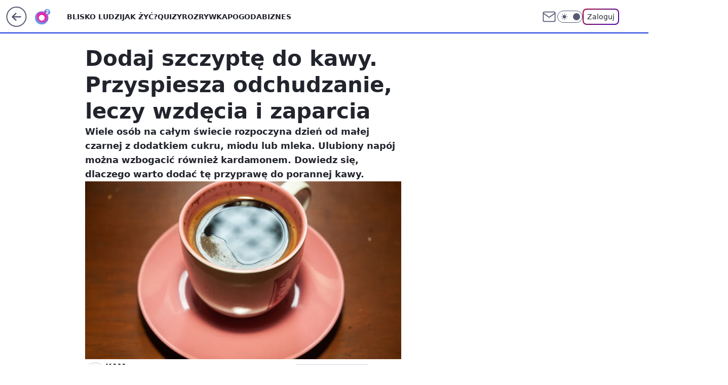

--- FILE ---
content_type: text/html; charset=utf-8
request_url: https://www.o2.pl/zdrowie/dodaj-szczypte-do-kawy-przyspiesza-odchudzanie-leczy-wzdecia-i-zaparcia-6701215526094465a
body_size: 27183
content:
<!doctype html><html lang="pl"><head><meta charset="utf-8"><meta name="viewport" content="width=device-width, viewport-fit=cover, initial-scale=1"><meta http-equiv="Cache-Control" content="no-cache"><meta http-equiv="X-UA-Compatible" content="IE=Edge"><meta http-equiv="Expires" content="0"><meta name="logo" content="/staticfiles/logo.png">
		<script>
     var wp_abtest_programmatic = "GOFER-1248";
     var wp_abtest = {"application":{"GOFER-1248":"D"}};
		</script><script>
		// dot
		var TECH = true;
		var GOFER = true;
		var wp_dot_type = 'click';
		var appVersion = "v1.529.0";
		var wp_dot_addparams = {"bunchID":"236060","canonical":"https://www.o2.pl/zdrowie/dodaj-szczypte-do-kawy-przyspiesza-odchudzanie-leczy-wzdecia-i-zaparcia-6701215526094465a","cauthor":"KAM","ccategory":"","cdate":"2021-11-04","cedtype":"news","ciab":"IAB7,IAB-v3-296,IAB-v3-211,IAB7-24,IAB8-5,IAB8-18","cid":"6701215526094465","corigin":"","cpagemax":1,"cpageno":1,"cplatform":"gofer","crepub":0,"csource":"o2pl","csystem":"ncr","ctags":"kawa,kardamon","ctlength":1535,"ctype":"article","cuct":"","darkmode":false,"frontendVer":"v1.529.0|20260114","isLogged":false,"svid":"20607413-13a0-45b5-871e-56d5f3477c06"};
		// wpjslib
		var WP = [];
		var wp_sn = "o2_o2_pl";
		var rekid = "236060";
		var wp_push_notification_on = true;
		var wp_mobile = false;
		var wp_fb_id = "933316406876601";
		var wp_subscription = "";

		var wpStadcp = "0.000";
		var screeningv2 = true;
		var API_DOMAIN = '/';
		var API_STREAM = '/v1/stream';
		var API_GATEWAY = "/graphql";
		var API_HOST_ONE_LOGIN = "https://www.o2.pl";
		var WPP_VIDEO_EMBED = null || [];
		if (true) {
			var getPopoverAnchor = async () =>
				document.querySelector('[data-role="onelogin-button"]');
		}
		var wp_push_notification_on = true;
		var wp_onepager = true;
		var asyncNativeQueue = [];
		var wp_consent_logo = "/staticfiles/logo.png";
		var wp_consent_color = 'var(--wp-consent-color)';
		if (true) {
			var wp_pvid = "34136e41647cc92cba0b";
		}

		if (false) {
			var wp_pixel_id = "";
		}
		if (true) {
			var onResizeCallback = function (layoutType) {
				window.wp_dot_addparams.layout = layoutType;
			};

			var applicationSize = {};
			if (false) {
				var breakpointNarrow = 0;
			} else {
				var breakpointNarrow = 1280;
			}
			function onResize() {
				applicationSize.innerWidth = window.innerWidth;
				applicationSize.type =
					window.innerWidth >= breakpointNarrow ? 'wide' : 'narrow';
				onResizeCallback(applicationSize.type);
			}
			onResize();
			window.addEventListener('resize', onResize);
		}

		var loadTimoeout = window.setTimeout(function () {
			window.WP.push(function () {
				window.WP.performance.registerMark('WPJStimeout');
				loadScript();
			});
		}, 3000);

		var loadScript = function () {
			window.clearTimeout(loadTimoeout);
			document.body.setAttribute('data-wp-loaded', 'true');
		};
		window.WP.push(function () {
			window.WP.gaf.loadBunch(false, loadScript, true);
			if (true) {
				window.WP.gaf.registerCommercialBreak(2);
			}
		});
		var __INIT_CONFIG__ = {"randvar":"fOLAhWahfI","randomClasses":{"0":"jiHpx","100":"iYuQa","150":"fJNxk","162":"qAeNG","180":"oXNuA","200":"bRRok","250":"veQIN","280":"IbhyO","282":"brugQ","300":"LOTsN","312":"XRptS","330":"UkLpb","332":"sWycA","40":"UWeIc","50":"YydFs","60":"KsWkR","600":"GnHQd","662":"QjwIn","712":"lFakn","780":"WGbNH","810":"pXzYK","82":"YNLFH","fullPageScreeningWallpaper":"CwENM","hasPlaceholderPadding":"PFWaD","hasVerticalPlaceholderPadding":"FkHHU","panelPremiumScreeningWallpaper":"EesUY","placeholderMargin":"PltAY","screeningContainer":"izoFU","screeningWallpaper":"QQmbf","screeningWallpaperSecondary":"lmHHn","slot15ScreeningWallpaper":"cVjcS","slot16ScreeningWallpaper":"SzDQV","slot17ScreeningWallpaper":"ZYhIe","slot18ScreeningWallpaper":"csXts","slot19ScreeningWallpaper":"BOYwu","slot38ScreeningWallpaper":"zRHSX","slot3ScreeningWallpaper":"vBuHK","slot501ScreeningWallpaper":"FnwDx","slot75ScreeningWallpaper":"dOVBu","transparent":"cQBrK"},"productId":"5888315728036481","isMobile":false,"social":{"facebook":{"accountName":"portalo2pl","appId":"515698698482164","pages":["90593452375","127034117991"]},"instagram":{"accountName":"o2.pl_bliskoludzi"},"tiktok":{},"giphy":{},"x":{},"youtube":{},"linkedin":{}},"cookieDomain":".o2.pl","isLoggedIn":false,"user":{},"userApi":"/graphql","oneLoginApiHost":"","scriptSrc":"https://www.o2.pl/[base64]","isGridEnabled":true,"editorialIcon":{"iconUrl":"","url":"","text":""},"poll":{"id":"","title":"","photo":{"url":"","width":0,"height":0},"pollType":"","question":"","answers":null,"sponsored":false,"logoEnabled":false,"sponsorLogoFile":{"url":"","width":0,"height":0},"sponsorLogoLink":"","buttonText":"","buttonUrl":""},"abTestVariant":"","showExitDiscover":false,"isLanding":false,"scrollLockTimeout":0,"scrollMetricEnabled":false,"survicateSegments":"","isFeed":false,"isSuperApp":false,"oneLoginClientId":"o2-backend","weatherSrc":"","commonHeadSrc":"","userPanelCss":"https://www.o2.pl/[base64]","saveForLaterProductID":"5927206335214209","withNewestBottombar":true,"acid":"","withBottomRecommendationsSplit":false,"mothRelatedVideos":[{"id":"7243341245891137","mid":"2117240","screenshot":"https://wptv-upload-api.wpcdn.pl/8595a26c-3593-440a-9357-69e2ed60cf6a.jpg","title":"Przywództwo w Konfederacji. Bosak postawił sprawę jasno","titleUrl":"https://wiadomosci.wp.pl/przywodztwo-w-konfederacji-bosak-postawil-sprawe-jasno-7243341245891137v"},{"id":"7241181505217089","mid":"2117028","screenshot":"https://wptv-upload-api.wpcdn.pl/cd17571e-f6bc-45ba-be18-84e9829932a7.jpg","title":"Działa dopiero trzy tygodnie, a już staje się popularna. Nowa atrakcja w Polsce","titleUrl":"https://turystyka.wp.pl/dziala-dopiero-trzy-tygodnie-a-juz-staje-sie-popularna-nowa-atrakcja-w-polsce-7241181505217089v"},{"id":"7241204372427841","mid":"2117033","screenshot":"https://wptv.wpcdn.pl/3083679-01prevb.jpg","title":"Prosty trik na przechowywanie świątecznych lampek. Wystarczy to","titleUrl":"https://www.o2.pl/kobieta/prosty-trik-na-przechowywanie-swiatecznych-lampek-wystarczy-to-7241204372427841v"},{"id":"7241204655006785","mid":"2117035","screenshot":"https://wptv.wpcdn.pl/3083681-02prevb.jpg","title":"Nie zapakujesz kanapek już w nic innego. To prawdziwy game-changer","titleUrl":"https://www.o2.pl/kuchnia/nie-zapakujesz-kanapek-juz-w-nic-innego-to-prawdziwy-game-changer-7241204655006785v"},{"id":"7241204506260545","mid":"2117034","screenshot":"https://wptv.wpcdn.pl/3083680-01prevb.jpg","title":"Często robią to źle. Którą stroną wkładać blachę do piekarnika?","titleUrl":"https://www.o2.pl/kuchnia/czesto-robia-to-zle-ktora-strona-wkladac-blache-do-piekarnika-7241204506260545v"}],"isCommentsPageAbTest":false};
		window["fOLAhWahfI"] = function (
			element,
			slot,
			withPlaceholder,
			placeholder,
			options
		) {
			window.WP.push(function () {
				if (withPlaceholder && element.parentNode) {
					window.WP.gaf.registerPlaceholder(
						slot,
						element.parentNode,
						placeholder
					);
					if (false) {
						element.parentNode.style.display = 'none';
					}
				}
				if (true) {
					window.WP.gaf.registerSlot(slot, element, options);
				}
			});
		};
	</script><meta name="gaf" content="blxqmdoq"> <script>!function(e,f){try{if(!document.cookie.match('(^|;)\\s*WPdp=([^;]*)')||/google/i.test(window.navigator.userAgent))return;f.WP=f.WP||[];f.wp_pvid=f.wp_pvid||(function(){var output='';while(output.length<20){output+=Math.random().toString(16).substr(2);output=output.substr(0,20)}return output})(20);var abtest=function(){function e(t){return!(null==t)&&"object"==typeof t&&!Array.isArray(t)&&0<Object.keys(t).length}var t="",r=f.wp_abtest;return e(r)&&(t=Object.entries(r).map(([r,t])=>{if(e(t))return Object.entries(t).map(([t,e])=>r+"|"+t+"|"+e).join(";")}).join(";")),t}();var r,s,c=[["https://www","o2","pl/[base64]"]
.join('.'),["pvid="+f.wp_pvid,(s=e.cookie.match(/(^|;)\s*PWA_adbd\s*=\s*([^;]+)/),"PWA_adbd="+(s?s.pop():"2")),location.search.substring(1),(r=e.referrer,r&&"PWAref="+encodeURIComponent(r.replace(/^https?:\/\//,""))),f.wp_sn&&"sn="+f.wp_sn,abtest&&"abtest="+encodeURIComponent(abtest)].filter(Boolean).join("&")].join("/?");e.write('<scr'+'ipt src="'+c+'"><\/scr'+'ipt>')}catch(_){console.error(_)}}(document,window);</script><script id="hb" crossorigin="anonymous" src="https://www.o2.pl/[base64]"></script><title>Dodaj szczyptę do kawy. Przyspiesza odchudzanie, leczy wzdęcia i zaparcia</title><link href="https://www.o2.pl/zdrowie/dodaj-szczypte-do-kawy-przyspiesza-odchudzanie-leczy-wzdecia-i-zaparcia-6701215526094465a" rel="canonical"><meta name="description" content="Wiele osób na całym świecie rozpoczyna dzień od małej czarnej z dodatkiem cukru, miodu lub mleka. Ulubiony napój można wzbogacić również kardamonem. Dowiedz się, dlaczego warto dodać tę przyprawę do porannej kawy.
"> <meta name="author" content="Grupa Wirtualna Polska"><meta name="robots" content="max-image-preview:large"><meta property="og:type" content="article"><meta property="og:title" content="Dodaj szczyptę do kawy. Przyspiesza odchudzanie, leczy wzdęcia i zaparcia"><meta property="og:description" content="Wiele osób na całym świecie rozpoczyna dzień od małej czarnej z dodatkiem cukru, miodu lub mleka. Ulubiony napój można wzbogacić również kardamonem. Dowiedz się, dlaczego warto dodać tę przyprawę do porannej kawy.
"><meta property="og:url" content="https://www.o2.pl/zdrowie/dodaj-szczypte-do-kawy-przyspiesza-odchudzanie-leczy-wzdecia-i-zaparcia-6701215526094465a"><meta property="og:site_name" content="o2 - Blisko Ludzi"><meta property="og:locale" content="pl_PL"><meta property="og:article:tag" content="kawa"><meta property="og:article:tag" content="kardamon"><meta property="og:image" content="https://v.wpimg.pl/MDMyNjlkYiUsGzhZQxBvMG9DbAMFSWFmOFt0SENadHZ9AWEMBQcoNigJIUQLGTg0LA4-RBwHYiU9EGEcXUQpLT4JIgsVRCgpLxwqRVtdKCYuGnZYQV57dyxUel5UWmB9KRwoRw1YLHR-S3hTCF0pcW8E"><meta property="og:image:width" content="3008"><meta property="og:image:height" content="2000">  <meta property="og:image:type" content="image/png"><meta property="article:published_time" content="2021-11-04T16:45:28.000Z"> <meta property="article:modified_time" content="2021-11-04T16:45:28.000Z"><meta name="twitter:card" content="summary_large_image"><meta name="twitter:description" content="Wiele osób na całym świecie rozpoczyna dzień od małej czarnej z dodatkiem cukru, miodu lub mleka. Ulubiony napój można wzbogacić również kardamonem. Dowiedz się, dlaczego warto dodać tę przyprawę do porannej kawy.
"><meta name="twitter:image" content="https://v.wpimg.pl/MDMyNjlkYiUsGzhZQxBvMG9DbAMFSWFmOFt0SENadHZ9AWEMBQcoNigJIUQLGTg0LA4-RBwHYiU9EGEcXUQpLT4JIgsVRCgpLxwqRVtdKCYuGnZYQV57dyxUel5UWmB9KRwoRw1YLHR-S3hTCF0pcW8E"><meta name="fb:app_id" content="515698698482164"><meta name="fb:pages" content="90593452375"><meta name="fb:pages" content="127034117991"><link rel="alternate" type="application/rss+xml" href="/rss/aktualnosci" title="Aktualności"><script id="wpjslib6" type="module" src="https://www.o2.pl/[base64]" async="" crossorigin="anonymous"></script><script type="module" src="https://www.o2.pl/[base64]" crossorigin="anonymous"></script><script type="module" src="https://www.o2.pl/[base64]" crossorigin="anonymous"></script><link rel="apple-touch-icon" href="/staticfiles/icons/icon.png"><link rel="stylesheet" href="https://www.o2.pl/[base64]"><link rel="stylesheet" href="https://www.o2.pl/[base64]"><link rel="stylesheet" href="https://www.o2.pl/[base64]"><link rel="stylesheet" href="https://www.o2.pl/[base64]"><link rel="preload" as="image" href="https://v.wpimg.pl/MzI2OWQ2YhsoUDlkfklvDmsIbT44EGFYPBB1dX4LfkwxB31gflQkFixAKic-HCoIPEIuICEcPRZmUz8-fkR8VS1bPCc9UzRVLF8tMjUdekwsUCw0aQBgT38BLnplBnVLZAsrMjcfLEkoAnxlZwspTC0HbSo" fetchpriority="high"><meta name="breakpoints" content="629, 1139, 1365"><meta name="content-width" content="device-width, 630, 980, 1280"><link rel="manifest" href="/site.webmanifest"><meta name="mobile-web-app-capable" content="yes"><meta name="apple-mobile-web-app-capable" content="yes"><meta name="apple-mobile-web-app-status-bar-style" content="black-translucent"><meta name="theme-color" content="var(--color-brand)"><style>.fOLAhWahfI{background-color:var(--color-neutral-25);position:relative;width:100%;min-height:200px;}.dark .fOLAhWahfI{background-color:var(--color-neutral-850);}.PFWaD .fOLAhWahfI{padding: 18px 16px 10px;}.cQBrK{background-color:transparent;}.dark .cQBrK{background-color:transparent;}.FkHHU{padding: 15px 0;}.PltAY{margin:var(--wp-placeholder-margin);}.YNLFH{min-height:82px;}.iYuQa{min-height:100px;}.qAeNG{min-height:162px;}.veQIN{min-height:250px;}.QjwIn{min-height:662px;}.WGbNH{min-height:780px;}.UkLpb{min-height:330px;}.XRptS{min-height:312px;}.jiHpx{min-height:0px;}.UWeIc{min-height:40px;}.KsWkR{min-height:60px;}.fJNxk{min-height:150px;}.oXNuA{min-height:180px;}.GnHQd{min-height:600px;}.lFakn{min-height:712px;}.brugQ{min-height:282px;}.YydFs{min-height:50px;}.IbhyO{min-height:280px;}.LOTsN{min-height:300px;}.pXzYK{min-height:810px;}.sWycA{min-height:332px;}.bRRok{min-height:200px;}</style><script>
        WP.push(function() {
            var sc = [{"src":"//applets.ebxcdn.com/ebx.js","id":"ebx"}];
            WP.gdpr.runAfterConsent(function() {
              sc.forEach(function(d){
                    window.WP.getScript(d)
                })
             });
        });
    </script></head><body class=""><meta itemprop="name" content="o2 - Blisko Ludzi"><div><div class="h-0"></div><script>(function(){var sc=document.currentScript;window[window.__INIT_CONFIG__.randvar](sc.previousElementSibling,6,false,{},{
    setNative: (dataNative, onViewCallback) => {
    window.asyncNativeQueue.push({
      action:"onPanelPremium",
      payload: { 
        screeningWallpaperClassName: "lmHHn", 
        dataNative: dataNative,
        onViewCallback: onViewCallback,
        
      }
})}});})()</script></div><div class="h-0"></div><script>(function(){var sc=document.currentScript;window[window.__INIT_CONFIG__.randvar](sc.previousElementSibling,10,false,{},undefined);})()</script> <div class="h-0"></div><script>(function(){var sc=document.currentScript;window[window.__INIT_CONFIG__.randvar](sc.previousElementSibling,89,false,{},undefined);})()</script> <div class="blxqmdoqh"></div><div class="sticky top-0 w-full z-300"><header data-st-area="header" id="service-header" class="bg-[--color-header-bg] h-[4.125rem] relative select-none w-full"><div class="max-w-[980px] pl-3 xl:max-w-[1280px] h-full w-full flex items-center mx-auto relative"><input class="peer hidden" id="menu-toggle-button" type="checkbox" autocomplete="off"><div class="hidden peer-checked:block"><div class="wp-header-menu"><div class="wp-link-column"><ul class="wp-link-list"><li><a class="wp-link px-4 py-3 block" href="https://www.o2.pl/najnowsze">Blisko ludzi</a></li><li><a class="wp-link px-4 py-3 block" href="https://www.o2.pl/tag/jak-zyc/">Jak żyć?</a></li><li><a class="wp-link px-4 py-3 block" href="https://www.o2.pl/quizy">Quizy</a></li><li><a class="wp-link px-4 py-3 block" href="https://rozrywka.o2.pl/">Rozrywka</a></li><li><a class="wp-link px-4 py-3 block" href="https://pogoda.o2.pl/">Pogoda</a></li><li><a class="wp-link px-4 py-3 block" href="https://biznes.o2.pl/">Biznes</a></li><li><a class="wp-link px-4 py-3 block" href="https://kryminalne.o2.pl/">Kryminalne</a></li><li><a class="wp-link px-4 py-3 block" href="https://www.o2.pl/tag/sport/">Sport</a></li><li><a class="wp-link px-4 py-3 block" href="https://biznes.o2.pl/tag/o2kazje/">o2kazje</a></li><li><input class="peer hidden" id="wp-menu-link-9" name="wp-menu-links" type="radio" autocomplete="off"> <label class="flex peer-checked:hidden" for="wp-menu-link-9"><span class="uppercase">Więcej</span> <i class="wp-chevron-icon"><svg xmlns="http://www.w3.org/2000/svg" fill="currentColor" viewBox="0 0 14 24"><path d="M9.48 11.648a.5.5 0 0 1 0 .704L.7 21.195a1 1 0 0 0 0 1.41l.676.68a1 1 0 0 0 1.419 0L13.3 12.705a1 1 0 0 0 0-1.41L2.795.715a1 1 0 0 0-1.42 0l-.675.68a1 1 0 0 0 0 1.41z"></path></svg></i></label> <label class="hidden peer-checked:flex" for="wp-menu-link-none"><span class="uppercase">Więcej</span> <i class="wp-chevron-icon"><svg xmlns="http://www.w3.org/2000/svg" fill="currentColor" viewBox="0 0 14 24"><path d="M9.48 11.648a.5.5 0 0 1 0 .704L.7 21.195a1 1 0 0 0 0 1.41l.676.68a1 1 0 0 0 1.419 0L13.3 12.705a1 1 0 0 0 0-1.41L2.795.715a1 1 0 0 0-1.42 0l-.675.68a1 1 0 0 0 0 1.41z"></path></svg></i></label><div class="wp-link-sub-list peer-checked:visible peer-checked:opacity-100"><span>Więcej</span><ul><li><a class="" href="https://www.o2.pl/tag/biznes/">Kategoria Biznes</a></li><li><a class="" href="https://www.o2.pl/tag/budownictwo/">Budownictwo</a></li><li><a class="" href="https://www.o2.pl/tag/Dawka-dobrego-newsa/">Dawka Dobrego Newsa</a></li><li><a class="" href="https://www.o2.pl/tag/dieta/">Dieta</a></li><li><a class="" href="https://www.o2.pl/tag/film/">Film</a></li><li><a class="" href="https://www.o2.pl/tag/Gry/">Gry</a></li><li><a class="" href="https://www.o2.pl/tag/kobieta/">Kobieta</a></li><li><a class="" href="https://www.o2.pl/tag/kuchnia/">Kuchnia</a></li><li><a class="" href="https://rozrywka.o2.pl/tag/krzy%C5%BC%C3%B3wka/">Krzyżówki</a></li><li><a class="" href="https://www.o2.pl/tag/ludzie/">Ludzie</a></li><li><a class="" href="https://www.o2.pl/tag/motoryzacja/">Motoryzacja</a></li><li><a class="" href="https://www.o2.pl/tag/plotki/">Plotki</a></li><li><a class="" href="https://www.o2.pl/tag/polityka/">Polityka</a></li><li><a class="" href="https://www.o2.pl/tag/praca/">Praca</a></li><li><a class="" href="https://www.o2.pl/tag/Przepis/">Przepisy</a></li><li><a class="" href="https://www.o2.pl/tag/swiat/">Świat</a></li><li><a class="" href="https://www.o2.pl/tag/technologia/">Technologia</a></li><li><a class="" href="https://www.o2.pl/tag/turystyka/">Turystyka</a></li><li><a class="" href="https://www.o2.pl/tag/wydarzenia/">Wydarzenia</a></li><li><a class="" href="https://www.o2.pl/tag/zdrowie/">Zdrowie</a></li><li><a class="" href="https://www.o2.pl/najnowsze">Najnowsze</a></li><li><a class="" href="https://www.o2.pl/tag/ciekawostki/">Ciekawostki</a></li></ul></div></li></ul><div class="wp-social-box"><span>Obserwuj nas na:</span><div><a class="cHJldmVudENC" href="https://www.facebook.com/portalo2pl"><svg xmlns="http://www.w3.org/2000/svg" fill="none" viewBox="0 0 24 24"><path stroke="currentColor" stroke-linecap="round" stroke-linejoin="round" stroke-width="1.5" d="M18 2.941h-3a5 5 0 0 0-5 5v3H7v4h3v8h4v-8h3l1-4h-4v-3a1 1 0 0 1 1-1h3z"></path></svg></a> <a class="cHJldmVudENC" href="https://www.instagram.com/o2.pl_bliskoludzi"><svg xmlns="http://www.w3.org/2000/svg" fill="none" viewBox="0 0 24 24"><path stroke="currentColor" stroke-linecap="round" stroke-linejoin="round" stroke-width="1.5" d="M17 2.941H7a5 5 0 0 0-5 5v10a5 5 0 0 0 5 5h10a5 5 0 0 0 5-5v-10a5 5 0 0 0-5-5"></path><path stroke="currentColor" stroke-linecap="round" stroke-linejoin="round" stroke-width="1.5" d="M16 12.311a4 4 0 1 1-7.914 1.174A4 4 0 0 1 16 12.31Zm1.5-4.87h.01"></path></svg></a> </div></div></div><input class="peer hidden" id="wp-menu-link-none" name="wp-menu-links" type="radio" autocomplete="off" checked="checked"><div class="wp-teaser-column translate-x-[248px] peer-checked:translate-x-0"><div class="wp-header-menu-subtitle">Popularne w serwisie <span class="uppercase">o2</span>:</div><div class="wp-teaser-grid"><a href="https://www.o2.pl/informacje/tak-szedl-po-koledzie-niesie-sie-nagranie-z-ksiedzem-7241995947224032a" title="Tak szedł po kolędzie. Niesie się nagranie z księdzem"><div class="wp-img-placeholder"><img src="https://v.wpimg.pl/NTI2NTA4YTUoUDhnbk9sIGsIbD0oFmJ2PBB0dm4Hf2AxA3liblInOCxAKyQuGikmPEIvIzEaPjhmUz49bkJ_ey1bPSQtVTd7LF8sMSUbKjJxAHttdAVjZCoGL3l1BCs3ZFMrYnYZKmB7CntmdwF-bH0HbCk" loading="lazy" class="wp-img" alt="Tak szedł po kolędzie. Niesie się nagranie z księdzem"></div><span class="wp-teaser-title">Tak szedł po kolędzie. Niesie się nagranie z księdzem</span> <span class="wp-teaser-author">Danuta Pałęga</span></a><a href="https://www.o2.pl/informacje/slowa-meloni-ida-w-swiat-mowi-o-rozmowach-z-putinem-7241619178945504a" title="Słowa Meloni idą w świat. Mówi o rozmowach z Putinem"><div class="wp-img-placeholder"><img src="https://v.wpimg.pl/ZGIzNzUydSYoGDhJegJ4M2tAbBM8W3ZlPFh0WHpKa3MxS3lMeh8zKywIKwo6Vz01PAovDSVXKitmGz4Teg9raC0TPQo5GCNoLBcsHzFWY3UrTSpNNBt3cihCL1dhS2ojZEIvQzFUPHZ6HyoYZk5vdXwebAc" loading="lazy" class="wp-img" alt="Słowa Meloni idą w świat. Mówi o rozmowach z Putinem"></div><span class="wp-teaser-title">Słowa Meloni idą w świat. Mówi o rozmowach z Putinem</span> <span class="wp-teaser-author">Rafał Strzelec</span></a><a href="https://www.o2.pl/informacje/taki-napis-na-czole-miala-29-latka-pilna-interwencja-na-okeciu-7242583823932384a" title="Taki napis na czole miała 29-latka. Pilna interwencja na Okęciu"><div class="wp-img-placeholder"><img src="https://v.wpimg.pl/MjY2NjliYgs4UDhZQxJvHnsIbAMFS2FILBB0SENafF4hA3lcQw8kBjxAKxoDRyoYLEIvHRxHPQZ2Uz4DQx98RT1bPRoACDRFPF8sDwhGfF9vAXxeDwpgCzsKLEdYXXoJdFMrWVtEKFI6AXxcWl90CG0DbBc" loading="lazy" class="wp-img" alt="Taki napis na czole miała 29-latka. Pilna interwencja na Okęciu"></div><span class="wp-teaser-title">Taki napis na czole miała 29-latka. Pilna interwencja na Okęciu</span> <span class="wp-teaser-author">Edyta Tomaszewska</span></a><a href="https://www.o2.pl/informacje/emilia-opuscila-auto-meza-nie-zyje-brat-zamiescil-wpis-w-sieci-7242330647768032a" title="Emilia opuściła auto męża. Nie żyje. Brat zamieścił wpis w sieci"><div class="wp-img-placeholder"><img src="https://v.wpimg.pl/YWI4MzNmdjYoVjtJYRZ7I2sObxMnT3V1PBZ3WGFeaGMxBXpMYQswOyxGKAohQz4lPEQsDT5DKTtmVT0TYRtoeC1dPgoiDCB4LFkvHypCbGcqUntPeg90ZCxQKVd6D2tlZA11HnxAYWR5BCwYdl5qMSsDbwc" loading="lazy" class="wp-img" alt="Emilia opuściła auto męża. Nie żyje. Brat zamieścił wpis w sieci"></div><span class="wp-teaser-title">Emilia opuściła auto męża. Nie żyje. Brat zamieścił wpis w sieci</span> <span class="wp-teaser-author">Mateusz Kaluga</span></a><a href="https://www.o2.pl/informacje/trump-mowi-o-ludobojstwie-chrzescijan-co-sie-dzieje-w-nigerii-7241531701369344a" title="Trump mówi o &#34;ludobójstwie chrześcijan&#34;. Co się dzieje w Nigerii?"><div class="wp-img-placeholder"><img src="https://v.wpimg.pl/MTVlMWZmYjU3DjtkdRZvIHRWbz4zT2F2I053dXVefGAuXXphdQskODMeKCc1QyomIxwsICpDPTh5DT0-dRt8ezIFPic2DDR7MwEvMj5CKDBvWX0xPAxgbGQJLnpuCHwwew54ZWpAdWxvXXxiP1wrMjMJbyo" loading="lazy" class="wp-img" alt="Trump mówi o &#34;ludobójstwie chrześcijan&#34;. Co się dzieje w Nigerii?"></div><span class="wp-teaser-title">Trump mówi o &#34;ludobójstwie chrześcijan&#34;. Co się dzieje w Nigerii?</span> <span class="wp-teaser-author">Łukasz Dynowski</span></a><a href="https://www.o2.pl/informacje/nie-zyje-kobieta-z-nagrania-ktore-obieglo-swiat-100-mln-odtworzen-7241845325036512a" title="Nie żyje kobieta z nagrania, które obiegło świat. 100 mln odtworzeń"><div class="wp-img-placeholder"><img src="https://v.wpimg.pl/NWZkNzZiYTY7CThJdRJsI3hRbBMzS2J1L0l0WHVaf2MiWnlMdQ8nOz8ZKwo1RyklLxsvDSpHPjt1Cj4TdR9_eD4CPQo2CDd4PwYsHz5GfG47XCxOOF9jNm9ffVduCipkdwl9TD5EfWBiXHscPl54NWgKbAc" loading="lazy" class="wp-img" alt="Nie żyje kobieta z nagrania, które obiegło świat. 100 mln odtworzeń"></div><span class="wp-teaser-title">Nie żyje kobieta z nagrania, które obiegło świat. 100 mln odtworzeń</span> <span class="wp-teaser-author">Aneta Polak</span></a></div></div></div><div class="wp-header-menu-layer"></div></div><div class="header-back-button-container"><div id="wp-sg-back-button" class="back-button-container wp-back-sg" data-st-area="goToSG"><a href="/"><svg class="back-button-icon" xmlns="http://www.w3.org/2000/svg" width="41" height="40" fill="none"><circle cx="20.447" cy="20" r="19" fill="transparent" stroke="currentColor" stroke-width="2"></circle> <path fill="currentColor" d="m18.5 12.682-.166.133-6.855 6.472a1 1 0 0 0-.089.099l.117-.126q-.087.082-.155.175l-.103.167-.075.179q-.06.178-.06.374l.016.193.053.208.08.178.103.16.115.131 6.853 6.47a1.4 1.4 0 0 0 1.897 0 1.213 1.213 0 0 0 .141-1.634l-.14-.157-4.537-4.283H28.44c.741 0 1.342-.566 1.342-1.266 0-.635-.496-1.162-1.143-1.252l-.199-.014-12.744-.001 4.536-4.281c.472-.445.519-1.14.141-1.634l-.14-.158a1.4 1.4 0 0 0-1.55-.237z"></path></svg></a></div><a href="/" class="cHJldmVudENC z-0" title="o2 - Blisko Ludzi" id="service_logo"><svg class="text-[--color-logo] max-w-[--logo-width] h-[--logo-height] align-middle mr-8"><use href="/staticfiles/siteLogoDesktop.svg#root"></use></svg></a> </div><ul class="flex text-sm/[1.3125rem] gap-8  xl:flex hidden"><li class="flex items-center group relative"><a class="whitespace-nowrap group uppercase no-underline font-semibold hover:underline text-[--color-header-text] cHJldmVudENC" href="https://www.o2.pl/najnowsze">Blisko ludzi</a> </li><li class="flex items-center group relative"><a class="whitespace-nowrap group uppercase no-underline font-semibold hover:underline text-[--color-header-text] cHJldmVudENC" href="https://www.o2.pl/tag/jak-zyc/">Jak żyć?</a> </li><li class="flex items-center group relative"><a class="whitespace-nowrap group uppercase no-underline font-semibold hover:underline text-[--color-header-text] cHJldmVudENC" href="https://www.o2.pl/quizy">Quizy</a> </li><li class="flex items-center group relative"><a class="whitespace-nowrap group uppercase no-underline font-semibold hover:underline text-[--color-header-text] cHJldmVudENC" href="https://rozrywka.o2.pl/">Rozrywka</a> </li><li class="flex items-center group relative"><a class="whitespace-nowrap group uppercase no-underline font-semibold hover:underline text-[--color-header-text] cHJldmVudENC" href="https://pogoda.o2.pl/">Pogoda</a> </li><li class="flex items-center group relative"><a class="whitespace-nowrap group uppercase no-underline font-semibold hover:underline text-[--color-header-text] cHJldmVudENC" href="https://biznes.o2.pl/">Biznes</a> </li></ul><div class="group mr-0 xl:ml-[3.5rem] flex flex-1 items-center justify-end"><div class="h-8 text-[--icon-light] flex items-center gap-4"><a id="wp-poczta-link" href="https://poczta.o2.pl" class="text-[--color-header-icon-light] block size-8 cHJldmVudENC"><svg viewBox="0 0 32 32" fill="none" xmlns="http://www.w3.org/2000/svg"><path d="M6.65944 6.65918H25.3412C26.6256 6.65918 27.6764 7.71003 27.6764 8.9944V23.0057C27.6764 24.2901 26.6256 25.3409 25.3412 25.3409H6.65944C5.37507 25.3409 4.32422 24.2901 4.32422 23.0057V8.9944C4.32422 7.71003 5.37507 6.65918 6.65944 6.65918Z" stroke="currentColor" stroke-width="1.8" stroke-linecap="round" stroke-linejoin="round"></path> <path d="M27.6764 8.99438L16.0003 17.1677L4.32422 8.99438" stroke="currentColor" stroke-width="1.8" stroke-linecap="round" stroke-linejoin="round"></path></svg></a><input type="checkbox" class="hidden" id="darkModeCheckbox"> <label class="wp-darkmode-toggle" for="darkModeCheckbox" aria-label="Włącz tryb ciemny"><div class="toggle-container"><div class="toggle-icon-dark"><svg viewBox="0 0 16 16" class="icon-moon" fill="currentColor" xmlns="http://www.w3.org/2000/svg"><path d="M15.293 11.293C13.8115 11.9631 12.161 12.1659 10.5614 11.8743C8.96175 11.5827 7.48895 10.8106 6.33919 9.66085C5.18944 8.5111 4.41734 7.0383 4.12574 5.43866C3.83415 3.83903 4.03691 2.18852 4.70701 0.707031C3.52758 1.24004 2.49505 2.05123 1.69802 3.07099C0.900987 4.09075 0.363244 5.28865 0.130924 6.56192C-0.101395 7.83518 -0.0213565 9.1458 0.364174 10.3813C0.749705 11.6169 1.42922 12.7404 2.34442 13.6556C3.25961 14.5708 4.38318 15.2503 5.61871 15.6359C6.85424 16.0214 8.16486 16.1014 9.43813 15.8691C10.7114 15.6368 11.9093 15.0991 12.9291 14.302C13.9488 13.505 14.76 12.4725 15.293 11.293V11.293Z"></path></svg></div><div class="toggle-icon-light"><svg fill="currentColor" class="icon-sun" xmlns="http://www.w3.org/2000/svg" viewBox="0 0 30 30"><path d="M 14.984375 0.98632812 A 1.0001 1.0001 0 0 0 14 2 L 14 5 A 1.0001 1.0001 0 1 0 16 5 L 16 2 A 1.0001 1.0001 0 0 0 14.984375 0.98632812 z M 5.796875 4.7988281 A 1.0001 1.0001 0 0 0 5.1015625 6.515625 L 7.2226562 8.6367188 A 1.0001 1.0001 0 1 0 8.6367188 7.2226562 L 6.515625 5.1015625 A 1.0001 1.0001 0 0 0 5.796875 4.7988281 z M 24.171875 4.7988281 A 1.0001 1.0001 0 0 0 23.484375 5.1015625 L 21.363281 7.2226562 A 1.0001 1.0001 0 1 0 22.777344 8.6367188 L 24.898438 6.515625 A 1.0001 1.0001 0 0 0 24.171875 4.7988281 z M 15 8 A 7 7 0 0 0 8 15 A 7 7 0 0 0 15 22 A 7 7 0 0 0 22 15 A 7 7 0 0 0 15 8 z M 2 14 A 1.0001 1.0001 0 1 0 2 16 L 5 16 A 1.0001 1.0001 0 1 0 5 14 L 2 14 z M 25 14 A 1.0001 1.0001 0 1 0 25 16 L 28 16 A 1.0001 1.0001 0 1 0 28 14 L 25 14 z M 7.9101562 21.060547 A 1.0001 1.0001 0 0 0 7.2226562 21.363281 L 5.1015625 23.484375 A 1.0001 1.0001 0 1 0 6.515625 24.898438 L 8.6367188 22.777344 A 1.0001 1.0001 0 0 0 7.9101562 21.060547 z M 22.060547 21.060547 A 1.0001 1.0001 0 0 0 21.363281 22.777344 L 23.484375 24.898438 A 1.0001 1.0001 0 1 0 24.898438 23.484375 L 22.777344 21.363281 A 1.0001 1.0001 0 0 0 22.060547 21.060547 z M 14.984375 23.986328 A 1.0001 1.0001 0 0 0 14 25 L 14 28 A 1.0001 1.0001 0 1 0 16 28 L 16 25 A 1.0001 1.0001 0 0 0 14.984375 23.986328 z"></path></svg></div></div><div class="toggle-icon-circle"></div></label><div class="relative"><form action="/auth/v1/sso/auth" data-role="onelogin-button" method="get" id="wp-login-form"><input type="hidden" name="continue_url" value="https://www.o2.pl/zdrowie/dodaj-szczypte-do-kawy-przyspiesza-odchudzanie-leczy-wzdecia-i-zaparcia-6701215526094465a"> <button type="submit" class="wp-login-button">Zaloguj</button></form></div></div><div class="ml-[0.25rem] w-[3.375rem] flex items-center justify-center"><label role="button" for="menu-toggle-button" tab-index="0" aria-label="Menu" class="cursor-pointer flex items-center justify-center size-8 text-[--color-header-icon-light]"><div class="hidden peer-checked:group-[]:flex absolute top-0 right-0 w-[3.375rem] h-[4.4375rem] bg-white dark:bg-[--color-neutral-800] z-1 items-center justify-center rounded-t-2xl peer-checked:group-[]:text-[--icon-dark]"><svg xmlns="http://www.w3.org/2000/svg" width="32" height="32" viewBox="0 0 32 32" fill="none"><path d="M24 8 8 24M8 8l16 16" stroke="currentColor" stroke-width="1.8" stroke-linecap="round" stroke-linejoin="round"></path></svg></div><div class="flex peer-checked:group-[]:hidden h-8 w-8"><svg xmlns="http://www.w3.org/2000/svg" viewBox="0 0 32 32" fill="none"><path d="M5 19h22M5 13h22M5 7h22M5 25h22" stroke="currentColor" stroke-width="1.8" stroke-linecap="round" stroke-linejoin="round"></path></svg></div></label></div></div></div><hr class="absolute bottom-0 left-0 m-0 h-px w-full border-t border-solid border-[--color-brand]"><div id="user-panel-v2-root" class="absolute z-[9999] right-0 empty:hidden"></div></header> </div> <div class="relative flex w-full flex-col items-center" data-testid="screening-main"><div class="QQmbf"><div class="absolute inset-0"></div></div><div class="w-full py-2 has-[div>div:not(:empty)]:p-0"><div class="izoFU"></div></div><div class="flex w-full flex-col items-center"><div class="lmHHn relative w-full"><div class="absolute inset-x-0 top-0"></div></div><div class="relative w-auto"><main class="wp-main-article" style="--nav-header-height: 90px;"><article data-st-area="article-article"><div class="flex mb-5"><div class="article-header flex-auto"><div><h1>Dodaj szczyptę do kawy. Przyspiesza odchudzanie, leczy wzdęcia i zaparcia </h1></div><div class="article-lead x-tts"><p>Wiele osób na całym świecie rozpoczyna dzień od małej czarnej z dodatkiem cukru, miodu lub mleka. Ulubiony napój można wzbogacić również kardamonem. Dowiedz się, dlaczego warto dodać tę przyprawę do porannej kawy.<br />
</p></div><div><div class="article-img-placeholder" data-mainmedia-photo><img width="936" height="527" alt="Kawa z dodatkiem kardamonu pomaga na zaparcia" src="https://v.wpimg.pl/MzI2OWQ2YhsoUDlkfklvDmsIbT44EGFYPBB1dX4LfkwxB31gflQkFixAKic-HCoIPEIuICEcPRZmUz8-fkR8VS1bPCc9UzRVLF8tMjUdekwsUCw0aQBgT38BLnplBnVLZAsrMjcfLEkoAnxlZwspTC0HbSo" data-link="https://v.wpimg.pl/MzI2OWQ2YhsoUDlkfklvDmsIbT44EGFYPBB1dX4LfkwxB31gflQkFixAKic-HCoIPEIuICEcPRZmUz8-fkR8VS1bPCc9UzRVLF8tMjUdekwsUCw0aQBgT38BLnplBnVLZAsrMjcfLEkoAnxlZwspTC0HbSo" class="wp-media-image" fetchpriority="high"></div><div class="article-img-source"></div></div><div class="info-container"><div class="flex flex-wrap gap-2 items-center"><div class="flex relative z-1"><object class="rounded-full select-none text-[--color-neutral-700] bg-[--color-neutral-25] dark:bg-[--color-neutral-850] dark:text-[--color-neutral-150] border border-solid border-[--color-neutral-250] dark:border-[--color-neutral-600]" width="40" height="40"><svg xmlns="http://www.w3.org/2000/svg" viewBox="0 0 46 46" fill="none" stroke="currentColor"><circle cx="24" cy="24" r="23.5" fill="none" stroke-width="0"></circle> <path stroke="currentColor" stroke-linecap="round" stroke-linejoin="round" stroke-width="1.8" d="m24.4004 33.4659 8.7452-8.7451 3.7479 3.7479-8.7452 8.7452-3.7479-3.748Z"></path> <path stroke="currentColor" stroke-linecap="round" stroke-linejoin="round" stroke-width="1.8" d="m31.8962 25.971-1.8739-9.3698-18.1151-4.3726 4.3726 18.115 9.3699 1.874 6.2465-6.2466ZM11.9072 12.2286l9.4773 9.4773"></path> <path stroke="currentColor" stroke-linecap="round" stroke-linejoin="round" stroke-width="1.8" d="M23.1512 25.97c1.38 0 2.4986-1.1187 2.4986-2.4987 0-1.3799-1.1186-2.4986-2.4986-2.4986-1.3799 0-2.4986 1.1187-2.4986 2.4986 0 1.38 1.1187 2.4987 2.4986 2.4987Z"></path></svg></object></div><div><div class="flex flex-wrap text-base font-bold "><a class="no-underline text-inherit cHJldmVudENC" href="/autor/kam-6621572855191681">KAM</a></div><time class="wp-article-content-date" datetime="2021-11-04T16:45:28.000Z">4 listopada 2021, 17:45</time></div></div><div class="flex justify-between sm:justify-end gap-4 relative"><button class="wp-article-action comments top" data-vab-container="social_tools" data-vab-box="comments_button" data-vab-position="top" data-vab-index="2" data-location="/zdrowie/dodaj-szczypte-do-kawy-przyspiesza-odchudzanie-leczy-wzdecia-i-zaparcia-6701215526094465a/komentarze?utm_medium=button_top&amp;utm_source=comments"><div class="flex items-center justify-center relative"><div class="wp-comment-dot"></div><svg xmlns="http://www.w3.org/2000/svg" width="16" height="16" fill="none"><path stroke="currentColor" stroke-linecap="round" stroke-linejoin="round" stroke-width="1.3" d="M14 7.6667a5.59 5.59 0 0 1-.6 2.5333 5.666 5.666 0 0 1-5.0667 3.1334 5.59 5.59 0 0 1-2.5333-.6L2 14l1.2667-3.8a5.586 5.586 0 0 1-.6-2.5333A5.667 5.667 0 0 1 5.8 2.6 5.59 5.59 0 0 1 8.3333 2h.3334A5.6535 5.6535 0 0 1 14 7.3334z"></path></svg></div>97 komentarzy</button><div class="wp-article-action-button-container"><button id="wp-article-share-button" class="wp-article-action" type="button" data-vab-container="social_tools" data-vab-position="top" data-vab-box="share" data-vab-index="1"><svg xmlns="http://www.w3.org/2000/svg" width="16" height="16" fill="none"><g stroke="currentColor" stroke-linecap="round" stroke-linejoin="round" stroke-width="1.3" clip-path="url(#clip0_1847_293)"><path d="M12.714 5.0953c1.1834 0 2.1427-.9594 2.1427-2.1428S13.8974.8098 12.714.8098s-2.1427.9593-2.1427 2.1427.9593 2.1428 2.1427 2.1428M3.2863 10.2024c1.1834 0 2.1427-.9593 2.1427-2.1427S4.4697 5.917 3.2863 5.917s-2.1427.9593-2.1427 2.1427.9593 2.1427 2.1427 2.1427M12.714 15.1902c1.1834 0 2.1427-.9593 2.1427-2.1427s-.9593-2.1427-2.1427-2.1427-2.1427.9593-2.1427 2.1427.9593 2.1427 2.1427 2.1427M5.4287 9.3455l5.1425 2.5712M10.5712 4.2029 5.4287 6.774"></path></g> <defs><clipPath id="clip0_1847_293"><path fill="currentColor" d="M0 0h16v16H0z"></path></clipPath></defs></svg></button><div id="wp-article-share-menu" class="wp-article-share-menu"><button id="share-x" class="wp-article-share-option" data-vab-container="social_tools" data-vab-position="top" data-vab-box="share_twitter" data-vab-index="3"><span class="wp-article-share-icon"><svg xmlns="http://www.w3.org/2000/svg" fill="currentColor" viewBox="0 0 1200 1227"><path d="M714.163 519.284 1160.89 0h-105.86L667.137 450.887 357.328 0H0l468.492 681.821L0 1226.37h105.866l409.625-476.152 327.181 476.152H1200L714.137 519.284zM569.165 687.828l-47.468-67.894-377.686-540.24h162.604l304.797 435.991 47.468 67.894 396.2 566.721H892.476L569.165 687.854z"></path></svg></span> <span>Udostępnij na X</span></button> <button id="share-facebook" class="wp-article-share-option" data-vab-container="social_tools" data-vab-position="top" data-vab-box="share_facebook" data-vab-index="4"><span class="wp-article-share-icon"><svg xmlns="http://www.w3.org/2000/svg" fill="none" viewBox="0 0 24 24"><path stroke="currentColor" stroke-linecap="round" stroke-linejoin="round" stroke-width="1.5" d="M18 2.941h-3a5 5 0 0 0-5 5v3H7v4h3v8h4v-8h3l1-4h-4v-3a1 1 0 0 1 1-1h3z"></path></svg></span> <span>Udostępnij na Facebooku</span></button></div><button id="wp-article-save-button" type="button" class="group wp-article-action disabled:cursor-not-allowed" data-save-id="6701215526094465" data-save-type="ARTICLE" data-save-image="https://filerepo.grupawp.pl/api/v1/display/embed/76ebcc82-563a-4481-9def-a3a03269d6d5" data-save-url="https://www.o2.pl/zdrowie/dodaj-szczypte-do-kawy-przyspiesza-odchudzanie-leczy-wzdecia-i-zaparcia-6701215526094465a" data-save-title="Dodaj szczyptę do kawy. Przyspiesza odchudzanie, leczy wzdęcia i zaparcia" data-saved="false" data-vab-container="social_tools" data-vab-box="save_button" data-vab-position="top" data-vab-index="0"><svg xmlns="http://www.w3.org/2000/svg" width="12" height="15" fill="none"><path stroke="currentColor" stroke-linecap="round" stroke-linejoin="round" stroke-width="1.3" d="m10.6499 13.65-5-3.6111-5 3.6111V2.0945c0-.3831.1505-.7505.4184-1.0214A1.42 1.42 0 0 1 2.0785.65h7.1428c.379 0 .7423.1521 1.0102.423s.4184.6383.4184 1.0214z"></path></svg></button></div></div></div></div><div class="relative ml-4 flex w-[304px] shrink-0 flex-col flex-nowrap"> <div class="mt-3 w-full [--wp-placeholder-margin:0_0_24px_0]"><div class="fOLAhWahfI PltAY YydFs cQBrK"><div class="h-0"></div><script>(function(){var sc=document.currentScript;window[window.__INIT_CONFIG__.randvar](sc.previousElementSibling,67,true,{"fixed":true,"top":90},undefined);})()</script></div></div><div class="sticky top-[--nav-header-height] w-full"><div class="fOLAhWahfI GnHQd cQBrK"><div class="h-0"></div><script>(function(){var sc=document.currentScript;window[window.__INIT_CONFIG__.randvar](sc.previousElementSibling,36,true,{"fixed":true,"sticky":true,"top":90},undefined);})()</script></div></div></div></div><div class="my-6 grid w-full grid-cols-[624px_304px] gap-x-4 xl:grid-cols-[196px_724px_304px]"><aside role="complementary" class="relative hidden flex-none flex-col flex-nowrap xl:flex row-span-3"><div class="sticky top-[90px] hidden xl:block xl:-mt-1" id="article-left-rail"></div></aside><div class="wp-billboard col-span-2 [--wp-placeholder-margin:0_0_20px_0]"><div class="fOLAhWahfI PltAY LOTsN"><img role="presentation" class="absolute left-1/2 top-1/2 max-h-[80%] max-w-[100px] -translate-x-1/2 -translate-y-1/2" src="https://v.wpimg.pl/ZXJfd3AudTkrBBIAbg54LGhcRlAxHQUrPgJGH2MAeGJoSQ1eIBI_K2UHAEVuBTY5KQMMXC0RPyoVERQdMgM9ejc" loading="lazy" decoding="async"><div class="h-0"></div><script>(function(){var sc=document.currentScript;window[window.__INIT_CONFIG__.randvar](sc.previousElementSibling,3,true,{"fixed":true},{
    setNative: (dataNative, onViewCallback) => {
    window.asyncNativeQueue.push({
      action: "onAlternativeScreening",
      payload:{ 
            screeningWallpaperClassName: "QQmbf", 
            alternativeContainerClassName: "izoFU", 
            slotNumber: 3,
            dataNative: dataNative,
            onViewCallback: onViewCallback
    }})}});})()</script></div></div><div class="flex flex-auto flex-col"><div class="mb-4 flex flex-col gap-6"> <div class="wp-content-text-raw x-tts" data-uxc="paragraph1" data-cpidx="0"><p>Kardamon to indyjska przyprawa mająca słodki i korzenny aromat. Jest bardzo często dodawana do potraw curry, żeby wzmocnić smak tych dań. W kardamonie znajdziemy cenne składniki odżywcze, takie jak magnez, cynk, żelazo i witaminy z grupy B.</p></div> <div class="wp-content-text-raw x-tts" data-cpidx="1"><p><strong>Zobacz także:</strong> <a href="https://www.o2.pl/zdrowie/niszczy-tarczyce-zwieksza-ryzyko-groznego-nowotworu-szokujace-wyniki-badan-6614146617710721a">Niszczy tarczycę, zwiększa ryzyko groźnego nowotworu. Szokujące wyniki badań</a></p></div><div class="wp-content-text-raw"><a class="wp-video-title-link" href="https://wiadomosci.wp.pl/usa-grozi-iranowi-trump-zobaczymy-jak-to-sie-dla-nich-skonczy-7243354102101057v"><h2 id="title-7243354102101057" class="wp-content-title" data-video-title="true">USA grozi Iranowi. Trump: zobaczymy jak to się dla nich skończy </h2></a></div> <div class="wp-content-part-video" data-moth-video="true" data-type="WIDEOWPPL" data-uxc="video"><div class="embed-wpplayer"><div class="wpplayer-placeholder" data-cpidx="2"><div data-video-config="{&#34;autoplay&#34;:true,&#34;extendedrelated&#34;:false,&#34;floatingplayer&#34;:true,&#34;mediaEmbed&#34;:&#34;intext&#34;,&#34;target&#34;:&#34;#video-player-7243354102101057&#34;,&#34;url&#34;:&#34;https://get.wp.tv/?mid=2117250&#34;}" class="video-placeholder" id="video-player-7243354102101057"></div></div></div></div> <div class="wp-content-text-raw x-tts" data-cpidx="3"><p>Dodając kardamon do ulubionych dań i napojów, łatwiej zrzucimy zbędne kilogramy, pozbędziemy się nadmiaru wody z organizmu i szybko poradzimy sobie z objawami przeziębienia oraz stanami zapalnymi jamy ustnej. Obecność tej przyprawy w naszym jadłospisie pomoże również na niestrawność, zaparcia, wzdęcia i nieświeży oddech. Poza tym kardamon obniża ciśnienie krwi, dzięki czemu działa korzystnie na cały układ sercowo-naczyniowy.</p></div> <div class="fOLAhWahfI veQIN"><img role="presentation" class="absolute left-1/2 top-1/2 max-h-[80%] max-w-[100px] -translate-x-1/2 -translate-y-1/2" src="https://v.wpimg.pl/ZXJfd3AudTkrBBIAbg54LGhcRlAxHQUrPgJGH2MAeGJoSQ1eIBI_K2UHAEVuBTY5KQMMXC0RPyoVERQdMgM9ejc" loading="lazy" decoding="async"><div class="h-0"></div><script>(function(){var sc=document.currentScript;window[window.__INIT_CONFIG__.randvar](sc.previousElementSibling,5,true,{"fixed":true,"top":90},undefined);})()</script></div> <div class="wp-content-text-raw x-tts" data-cpidx="5"><p><strong>Zobacz także:</strong> <a href="https://www.o2.pl/zdrowie/oczyszcza-organizm-z-toksyn-reguluje-poziom-cholesterolu-wystarczy-jesc-raz-w-tygodniu-6615573215557249a">Oczyszcza organizm z toksyn, reguluje poziom cholesterolu. Wystarczy jeść raz w tygodniu</a></p></div> <div class="wp-content-text-raw x-tts" data-cpidx="6"><p>Kardamon jest świetnym dodatkiem do potraw mięsnych, marynat, wypieków z owocami, sosów, herbaty oraz właśnie kawy. Ten pobudzający trunek z kardamonem doskonale rozgrzewa i skutecznie zwalcza katar, dlatego warto po niego sięgać szczególnie w sezonie jesienno-zimowym. Kawa z kardamonem poprawi również naszą koncentrację i zredukuje uczucie zmęczenia.</p></div> <div class="wp-content-text-raw x-tts" data-cpidx="7"><p><strong>Zobacz także:</strong> <a href="https://www.o2.pl/zdrowie/malo-znany-objaw-pojawia-sie-gdy-rak-jelita-grubego-atakuje-organizm-6615218479261825a">Mało znany objaw. Pojawia się, gdy rak jelita grubego atakuje organizm</a></p></div> <div class="fOLAhWahfI veQIN"><img role="presentation" class="absolute left-1/2 top-1/2 max-h-[80%] max-w-[100px] -translate-x-1/2 -translate-y-1/2" src="https://v.wpimg.pl/ZXJfd3AudTkrBBIAbg54LGhcRlAxHQUrPgJGH2MAeGJoSQ1eIBI_K2UHAEVuBTY5KQMMXC0RPyoVERQdMgM9ejc" loading="lazy" decoding="async"><div class="h-0"></div><script>(function(){var sc=document.currentScript;window[window.__INIT_CONFIG__.randvar](sc.previousElementSibling,11,true,{"fixed":true,"top":90},undefined);})()</script></div> <div class="wp-content-text-raw x-tts" data-cpidx="9"><p>Ponadto kardamon stymuluje produkcję endorfiny, dzięki czemu wpływa pozytywnie na nasze samopoczucie. Należy jednak pamiętać, że nie wszystkim służy ta przyprawa. Kardamonu powinny unikać kobiety spodziewające się dziecka i osoby borykające się na co dzień z dolegliwościami żołądkowymi np. wrzodami.</p></div></div><div class="flex gap-4 flex-col" data-uxc="end_text"><div class="wp-article-source -mx-4 sm:mx-0 rounded-none sm:rounded"><span class="my-2">Źródło artykułu:</span> <a href="https://www.o2.pl/" class="cHJldmVudENC"><span>o2pl</span></a></div><div class="flex justify-between gap-4"><div class=""><input id="wp-articletags-tags-expand" name="tags-expand" type="checkbox"><div class="wp-articletags" data-st-area="article-tags"><a title="kawa" class="cHJldmVudENC" href="/tag/kawa/" rel="tag">kawa</a> <a title="kardamon" class="cHJldmVudENC" href="/tag/kardamon/" rel="tag">kardamon</a> </div></div><button class="wp-article-action comments bottom" data-vab-container="social_tools" data-vab-box="comments_button" data-vab-position="bottom" data-vab-index="2" data-location="/zdrowie/dodaj-szczypte-do-kawy-przyspiesza-odchudzanie-leczy-wzdecia-i-zaparcia-6701215526094465a/komentarze?utm_medium=button_bottom&amp;utm_source=comments"><div class="flex items-center justify-center relative"><div class="wp-comment-dot"></div><svg xmlns="http://www.w3.org/2000/svg" width="16" height="16" fill="none"><path stroke="currentColor" stroke-linecap="round" stroke-linejoin="round" stroke-width="1.3" d="M14 7.6667a5.59 5.59 0 0 1-.6 2.5333 5.666 5.666 0 0 1-5.0667 3.1334 5.59 5.59 0 0 1-2.5333-.6L2 14l1.2667-3.8a5.586 5.586 0 0 1-.6-2.5333A5.667 5.667 0 0 1 5.8 2.6 5.59 5.59 0 0 1 8.3333 2h.3334A5.6535 5.6535 0 0 1 14 7.3334z"></path></svg></div>97 komentarzy</button></div></div></div><aside role="complementary" class="relative flex max-w-[304px] flex-none flex-col gap-5"><div id="article-right-rail"><div class="rail-container"><div class="sticky top-[--nav-header-height] w-full"><div class="fOLAhWahfI GnHQd cQBrK"><div class="h-0"></div><script>(function(){var sc=document.currentScript;window[window.__INIT_CONFIG__.randvar](sc.previousElementSibling,37,true,{"fixed":true,"sticky":true,"top":90},undefined);})()</script></div></div></div></div><div class="flex-none"><div class="fOLAhWahfI GnHQd cQBrK"><div class="h-0"></div><script>(function(){var sc=document.currentScript;window[window.__INIT_CONFIG__.randvar](sc.previousElementSibling,35,true,{"fixed":true,"sticky":true,"top":90},undefined);})()</script></div></div></aside></div></article><div class="fOLAhWahfI LOTsN"><img role="presentation" class="absolute left-1/2 top-1/2 max-h-[80%] max-w-[100px] -translate-x-1/2 -translate-y-1/2" src="https://v.wpimg.pl/ZXJfd3AudTkrBBIAbg54LGhcRlAxHQUrPgJGH2MAeGJoSQ1eIBI_K2UHAEVuBTY5KQMMXC0RPyoVERQdMgM9ejc" loading="lazy" decoding="async"><div class="h-0"></div><script>(function(){var sc=document.currentScript;window[window.__INIT_CONFIG__.randvar](sc.previousElementSibling,15,true,{"fixed":true},undefined);})()</script></div> <div class="my-6 flex w-full gap-4 justify-end"><div class="flex-auto max-w-[920px]"><div class="wp-cockroach h-full flex flex-col gap-6" data-st-area="list-selected4you"><span class="wp-cockroach-header text-[22px]/7 font-bold text-center mt-6">Wybrane dla Ciebie</span><div class="grid xl:grid-cols-3 grid-cols-2 gap-4 lg:gap-6" data-uxc="start_recommendations"><div><div class="size-full"><div class="alternative-container-810"></div><div class="h-0"></div><script>(function(){var sc=document.currentScript;window[window.__INIT_CONFIG__.randvar](sc.previousElementSibling,810,false,{},{
setNative: (dataNative, onViewCallback) => {
    window.asyncNativeQueue.push({
        action:"onTeaser",
        payload: { 
          teaserClassName: "teaser-810",
          nativeSlotClassName: "teaser-native-810",
          alternativeContainerClassName: "alternative-container-810",
          dataNative: dataNative,
          onViewCallback: onViewCallback,
          template: "",
          onRenderCallback:(t)=>{window.__GOFER_FACTORY__.userActions.registerNative(t,0,12)}
        }
})}});})()</script><div class="teaser-native-810 wp-cockroach-native-teaser relative" data-position="1"></div><a class="wp-teaser teaser-810" href="https://www.o2.pl/biznes/wyniki-lotto-14-01-2026-losowania-multi-multi-ekstra-pensja-ekstra-premia-mini-lotto-kaskada-7243470290745440a" title="Wyniki Lotto 14.01.2026 – losowania Multi Multi, Ekstra Pensja, Ekstra Premia, Mini Lotto, Kaskada" data-service="o2.pl"><div class="wp-img-placeholder"><img src="https://v.wpimg.pl/NGRhYzFmYSYzCi9JaRZsM3BSexMvT2JlJ0pjWGlee3cqRz8TKgg8IiIHdx00GD4mJRh3CipCLzc7Ry9LaQknNCIEOANpCCMlNwx2GH5feyZnWmhXcA96IX9caxkkQCx1ZAp0GXVfd3M2CTpLIAgqZS8" loading="lazy" alt="Wyniki Lotto 14.01.2026 – losowania Multi Multi, Ekstra Pensja, Ekstra Premia, Mini Lotto, Kaskada"></div><span class="wp-teaser-title">Wyniki Lotto 14.01.2026 – losowania Multi Multi, Ekstra Pensja, Ekstra Premia, Mini Lotto, Kaskada</span> </a></div></div><div><div class="size-full"><div class="alternative-container-80"></div><div class="h-0"></div><script>(function(){var sc=document.currentScript;window[window.__INIT_CONFIG__.randvar](sc.previousElementSibling,80,false,{},{
setNative: (dataNative, onViewCallback) => {
    window.asyncNativeQueue.push({
        action:"onTeaser",
        payload: { 
          teaserClassName: "teaser-80",
          nativeSlotClassName: "teaser-native-80",
          alternativeContainerClassName: "alternative-container-80",
          dataNative: dataNative,
          onViewCallback: onViewCallback,
          template: "",
          onRenderCallback:(t)=>{window.__GOFER_FACTORY__.userActions.registerNative(t,1,12)}
        }
})}});})()</script><div class="teaser-native-80 wp-cockroach-native-teaser relative" data-position="2"></div><a class="wp-teaser teaser-80" href="https://www.o2.pl/informacje/ujawnili-diete-donalda-trumpa-jest-pelne-trucizny-7243436085327968a" title="Ujawnili dietę Donalda Trumpa. Jest &#34;pełne trucizny&#34;" data-service="o2.pl"><div class="wp-img-placeholder"><img src="https://v.wpimg.pl/OGYwNjk0YCY4FThZREttM3tNbAMCEmNlLFV0SEQDenchWCgDB1U9IikYYA0ZRT8mLgdgGgcfLjcwWDhbRFQmNCkbLxNEVSIlPBNhDw8ELnBuEipHXwR_dXRDegsIHS1yYUNjW1IBf38_R3hTXwl2ZSQ" loading="lazy" alt="Ujawnili dietę Donalda Trumpa. Jest &#34;pełne trucizny&#34;"></div><span class="wp-teaser-title">Ujawnili dietę Donalda Trumpa. Jest &#34;pełne trucizny&#34;</span> </a></div></div><div><div class="size-full"><div class="alternative-container-811"></div><div class="h-0"></div><script>(function(){var sc=document.currentScript;window[window.__INIT_CONFIG__.randvar](sc.previousElementSibling,811,false,{},{
setNative: (dataNative, onViewCallback) => {
    window.asyncNativeQueue.push({
        action:"onTeaser",
        payload: { 
          teaserClassName: "teaser-811",
          nativeSlotClassName: "teaser-native-811",
          alternativeContainerClassName: "alternative-container-811",
          dataNative: dataNative,
          onViewCallback: onViewCallback,
          template: "",
          onRenderCallback:(t)=>{window.__GOFER_FACTORY__.userActions.registerNative(t,2,12)}
        }
})}});})()</script><div class="teaser-native-811 wp-cockroach-native-teaser relative" data-position="3"></div><a class="wp-teaser teaser-811" href="https://www.o2.pl/informacje/walczyl-o-zycie-na-chodniku-nagranie-z-inowroclawia-7243425863616608a" title="Walczył o życie na chodniku. Nagranie z Inowrocławia" data-service="o2.pl"><div class="wp-img-placeholder"><img src="https://v.wpimg.pl/YTNhMjZidjUvCjtZdRJ7IGxSbwMzS3V2O0p3SHVabGQ2RysDNgwrMT4HYw0oHCk1ORhjGjZGOCQnRztbdQ0wJz4ELBN1DDQ2KwxiCz5bOGAqW35HYlE8YWNcLF47RDhgfF9gDmoPbzV9CX9cOFFsdjM" loading="lazy" alt="Walczył o życie na chodniku. Nagranie z Inowrocławia"></div><span class="wp-teaser-title">Walczył o życie na chodniku. Nagranie z Inowrocławia</span> </a></div></div><div><div class="size-full"><div class="alternative-container-812"></div><div class="h-0"></div><script>(function(){var sc=document.currentScript;window[window.__INIT_CONFIG__.randvar](sc.previousElementSibling,812,false,{},{
setNative: (dataNative, onViewCallback) => {
    window.asyncNativeQueue.push({
        action:"onTeaser",
        payload: { 
          teaserClassName: "teaser-812",
          nativeSlotClassName: "teaser-native-812",
          alternativeContainerClassName: "alternative-container-812",
          dataNative: dataNative,
          onViewCallback: onViewCallback,
          template: "",
          onRenderCallback:(t)=>{window.__GOFER_FACTORY__.userActions.registerNative(t,3,12)}
        }
})}});})()</script><div class="teaser-native-812 wp-cockroach-native-teaser relative" data-position="4"></div><a class="wp-teaser teaser-812" href="https://www.o2.pl/informacje/emilia-opuscila-auto-meza-jest-termin-pogrzebu-7243413332203616a" title="Emilia opuściła auto męża. Jest termin pogrzebu" data-service="o2.pl"><div class="wp-img-placeholder"><img src="https://v.wpimg.pl/NjQ3MjBhYQswUTtZbRNsHnMJbwMrSmJIJBF3SG1be1opHCsDLg08DyFcYw0wHT4LJkNjGi5HLxo4HDtbbQwnGSFfLBNtDSMINFdiXnQJeg9oAShHdVEtCXwHdFgkRS9dZVZgXXRRL1xlBH9aIw5-SCw" loading="lazy" alt="Emilia opuściła auto męża. Jest termin pogrzebu"></div><span class="wp-teaser-title">Emilia opuściła auto męża. Jest termin pogrzebu</span> </a></div></div><div><div class="size-full"><div class="alternative-container-813"></div><div class="h-0"></div><script>(function(){var sc=document.currentScript;window[window.__INIT_CONFIG__.randvar](sc.previousElementSibling,813,false,{},{
setNative: (dataNative, onViewCallback) => {
    window.asyncNativeQueue.push({
        action:"onTeaser",
        payload: { 
          teaserClassName: "teaser-813",
          nativeSlotClassName: "teaser-native-813",
          alternativeContainerClassName: "alternative-container-813",
          dataNative: dataNative,
          onViewCallback: onViewCallback,
          template: "",
          onRenderCallback:(t)=>{window.__GOFER_FACTORY__.userActions.registerNative(t,4,12)}
        }
})}});})()</script><div class="teaser-native-813 wp-cockroach-native-teaser relative" data-position="5"></div><a class="wp-teaser teaser-813" href="https://www.o2.pl/informacje/pogoda-paralizuje-pomorze-na-molo-juz-nie-wejdziemy-7243405020641408a" title="Wieści z Pomorza. Zamknęli molo. Apelują do ludzi: zostańcie w domu" data-service="o2.pl"><div class="wp-img-placeholder"><img src="https://v.wpimg.pl/YzBkZDVmdhsjCSx3eRZ7DmBReC0_T3VYN0lgZnlebEo6RDwtOggrHzIEdCMkGCkbNRt0NDpCOAorRCx1eQkwCTIHOz15CDQYJw91c2NYYEh2X25pYFlpHG9fb3BlQDsedl53Im5YOhlyDz5xMAw9WD8" loading="lazy" alt="Wieści z Pomorza. Zamknęli molo. Apelują do ludzi: zostańcie w domu"></div><span class="wp-teaser-title">Wieści z Pomorza. Zamknęli molo. Apelują do ludzi: zostańcie w domu</span> </a></div></div><div><div class="size-full"><div class="alternative-container-81"></div><div class="h-0"></div><script>(function(){var sc=document.currentScript;window[window.__INIT_CONFIG__.randvar](sc.previousElementSibling,81,false,{},{
setNative: (dataNative, onViewCallback) => {
    window.asyncNativeQueue.push({
        action:"onTeaser",
        payload: { 
          teaserClassName: "teaser-81",
          nativeSlotClassName: "teaser-native-81",
          alternativeContainerClassName: "alternative-container-81",
          dataNative: dataNative,
          onViewCallback: onViewCallback,
          template: "",
          onRenderCallback:(t)=>{window.__GOFER_FACTORY__.userActions.registerNative(t,5,12)}
        }
})}});})()</script><div class="teaser-native-81 wp-cockroach-native-teaser relative" data-position="6"></div><a class="wp-teaser teaser-81" href="https://www.o2.pl/informacje/nie-widzialem-takiej-katastrofy-lekarz-z-iranu-zabral-glos-7243400760445024a" title="&#34;Nie widziałem takiej katastrofy&#34;. Lekarz z Iranu zabrał głos" data-service="o2.pl"><div class="wp-img-placeholder"><img src="https://v.wpimg.pl/ODY3ZmFmYCU4USxeaRZtMHsJeAQvT2NmLBFgT2leenQhHDwEKgg9ISlcdAo0GD8lLkN0HSpCLjQwHCxcaQkmNylfOxRpCCImPFd1VCJUeXxqBWNAJAstJXQHbFl2QHYiYAN3WCcIeHxvBDwMIAl-ZiQ" loading="lazy" alt="&#34;Nie widziałem takiej katastrofy&#34;. Lekarz z Iranu zabrał głos"></div><span class="wp-teaser-title">&#34;Nie widziałem takiej katastrofy&#34;. Lekarz z Iranu zabrał głos</span> </a></div></div><div><div class="size-full"><div class="alternative-container-82"></div><div class="h-0"></div><script>(function(){var sc=document.currentScript;window[window.__INIT_CONFIG__.randvar](sc.previousElementSibling,82,false,{},{
setNative: (dataNative, onViewCallback) => {
    window.asyncNativeQueue.push({
        action:"onTeaser",
        payload: { 
          teaserClassName: "teaser-82",
          nativeSlotClassName: "teaser-native-82",
          alternativeContainerClassName: "alternative-container-82",
          dataNative: dataNative,
          onViewCallback: onViewCallback,
          template: "",
          onRenderCallback:(t)=>{window.__GOFER_FACTORY__.userActions.registerNative(t,6,12)}
        }
})}});})()</script><div class="teaser-native-82 wp-cockroach-native-teaser relative" data-position="7"></div><a class="wp-teaser teaser-82" href="https://www.o2.pl/informacje/wylecial-z-polski-przelecial-2-5-tys-km-lesnicy-globtroter-7243402204170368a" title="Wyleciał z Polski. Przeleciał 2,5 tys. km. Leśnicy: &#34;globtroter!&#34;" data-service="o2.pl"><div class="wp-img-placeholder"><img src="https://v.wpimg.pl/NDMzYzkzYSUsGC9JRAFsMG9AexMCWGJmOFhjWERJe3Q1VT8TBx88IT0Vdx0ZDz4lOgp3CgdVLzQkVS9LRB4nNz0WOANEHyMmKB52SFpLKiZ5S2FXWxh4ImBOb0hSVy9xeE10HFkZeHB-STpDWEp6ZjA" loading="lazy" alt="Wyleciał z Polski. Przeleciał 2,5 tys. km. Leśnicy: &#34;globtroter!&#34;"></div><span class="wp-teaser-title">Wyleciał z Polski. Przeleciał 2,5 tys. km. Leśnicy: &#34;globtroter!&#34;</span> </a></div></div><div><div class="size-full"><div class="alternative-container-814"></div><div class="h-0"></div><script>(function(){var sc=document.currentScript;window[window.__INIT_CONFIG__.randvar](sc.previousElementSibling,814,false,{},{
setNative: (dataNative, onViewCallback) => {
    window.asyncNativeQueue.push({
        action:"onTeaser",
        payload: { 
          teaserClassName: "teaser-814",
          nativeSlotClassName: "teaser-native-814",
          alternativeContainerClassName: "alternative-container-814",
          dataNative: dataNative,
          onViewCallback: onViewCallback,
          template: "",
          onRenderCallback:(t)=>{window.__GOFER_FACTORY__.userActions.registerNative(t,7,12)}
        }
})}});})()</script><div class="teaser-native-814 wp-cockroach-native-teaser relative" data-position="8"></div><a class="wp-teaser teaser-814" href="https://www.o2.pl/informacje/pierwszy-skazany-na-smierc-w-iranie-kim-jest-erfan-soltani-7243392194127968a" title="Pierwszy skazany na śmierć w Iranie. Kim jest Erfan Soltani?" data-service="o2.pl"><div class="wp-img-placeholder"><img src="https://v.wpimg.pl/NjZkM2ZmYQs7CTsBdRZsHnhRb1szT2JIL0l3EHVee1oiRCtbNgg8DyoEY1UoGD4LLRtjQjZCLxozRDsDdQknGSoHLEt1CCMIPw9iUW5dK1g7CX8faFwsUndfeQZoQCxab1JgCmgMflxsD35UPFstSCc" loading="lazy" alt="Pierwszy skazany na śmierć w Iranie. Kim jest Erfan Soltani?"></div><span class="wp-teaser-title">Pierwszy skazany na śmierć w Iranie. Kim jest Erfan Soltani?</span> </a></div></div><div><div class="size-full"><div class="alternative-container-815"></div><div class="h-0"></div><script>(function(){var sc=document.currentScript;window[window.__INIT_CONFIG__.randvar](sc.previousElementSibling,815,false,{},{
setNative: (dataNative, onViewCallback) => {
    window.asyncNativeQueue.push({
        action:"onTeaser",
        payload: { 
          teaserClassName: "teaser-815",
          nativeSlotClassName: "teaser-native-815",
          alternativeContainerClassName: "alternative-container-815",
          dataNative: dataNative,
          onViewCallback: onViewCallback,
          template: "",
          onRenderCallback:(t)=>{window.__GOFER_FACTORY__.userActions.registerNative(t,8,12)}
        }
})}});})()</script><div class="teaser-native-815 wp-cockroach-native-teaser relative" data-position="9"></div><a class="wp-teaser teaser-815" href="https://www.o2.pl/biznes/pkp-intercity-wzielo-3-mld-kredytu-wiadomo-co-chca-za-to-kupic-7243384712448096a" title="PKP Intercity wzięło 3 mld kredytu. Wiadomo, co chcą za to kupić" data-service="o2.pl"><div class="wp-img-placeholder"><img src="https://v.wpimg.pl/NDI5MjcxYSUoVztZTANsMGsPbwMKWmJmPBd3SExLe3QxGisDDx08ITlaYw0RDT4lPkVjGg9XLzQgGjtbTBwnNzlZLBNMHSMmLFFiWlQef316AXpHUU14fGQBLAxWVXYiKwFgD1pJeXB7DH9dUh0rZjQ" loading="lazy" alt="PKP Intercity wzięło 3 mld kredytu. Wiadomo, co chcą za to kupić"></div><span class="wp-teaser-title">PKP Intercity wzięło 3 mld kredytu. Wiadomo, co chcą za to kupić</span> </a></div></div><div><div class="size-full"><div class="alternative-container-816"></div><div class="h-0"></div><script>(function(){var sc=document.currentScript;window[window.__INIT_CONFIG__.randvar](sc.previousElementSibling,816,false,{},{
setNative: (dataNative, onViewCallback) => {
    window.asyncNativeQueue.push({
        action:"onTeaser",
        payload: { 
          teaserClassName: "teaser-816",
          nativeSlotClassName: "teaser-native-816",
          alternativeContainerClassName: "alternative-container-816",
          dataNative: dataNative,
          onViewCallback: onViewCallback,
          template: "",
          onRenderCallback:(t)=>{window.__GOFER_FACTORY__.userActions.registerNative(t,9,12)}
        }
})}});})()</script><div class="teaser-native-816 wp-cockroach-native-teaser relative" data-position="10"></div><a class="wp-teaser teaser-816" href="https://www.o2.pl/informacje/byl-na-misji-w-afganistanie-polski-weteran-mowi-z-czym-sie-mierzyl-7243384441985120a" title="Był na misji w Afganistanie. Polski weteran mówi, z czym się mierzył" data-service="o2.pl"><div class="wp-img-placeholder"><img src="https://v.wpimg.pl/YTllN2JidjUNDjgBZRJ7IE5WbFsjS3V2GU50EGVabGQUQyhbJgwrMRwDYFU4HCk1GxxgQiZGOCQFQzgDZQ0wJxwAL0tlDDQ2CQhhCygIa2IKCngfLltpYkFYeFZzRGFlWlpjU3gNYTVVCXlQKAxgdhE" loading="lazy" alt="Był na misji w Afganistanie. Polski weteran mówi, z czym się mierzył"></div><span class="wp-teaser-title">Był na misji w Afganistanie. Polski weteran mówi, z czym się mierzył</span> </a></div></div><div><div class="size-full"><div class="alternative-container-817"></div><div class="h-0"></div><script>(function(){var sc=document.currentScript;window[window.__INIT_CONFIG__.randvar](sc.previousElementSibling,817,false,{},{
setNative: (dataNative, onViewCallback) => {
    window.asyncNativeQueue.push({
        action:"onTeaser",
        payload: { 
          teaserClassName: "teaser-817",
          nativeSlotClassName: "teaser-native-817",
          alternativeContainerClassName: "alternative-container-817",
          dataNative: dataNative,
          onViewCallback: onViewCallback,
          template: "",
          onRenderCallback:(t)=>{window.__GOFER_FACTORY__.userActions.registerNative(t,10,12)}
        }
})}});})()</script><div class="teaser-native-817 wp-cockroach-native-teaser relative" data-position="11"></div><a class="wp-teaser teaser-817" href="https://www.o2.pl/informacje/nowe-przepisy-w-rzymie-minimalny-mandat-to-42-euro-7243377884436608a" title="Nowe przepisy w Rzymie. Minimalny mandat to 42 euro" data-service="o2.pl"><div class="wp-img-placeholder"><img src="https://v.wpimg.pl/MDFmY2I2YiUnDy8BZklvMGRXe1sgEGFmM09jEGYBeHQ-Qj9bJVc_ITYCd1U7Rz0lMR13QiUdLDQvQi8DZlYkNzYBOEtmVyAmIwl2BixXfiJ0Cz8feFF_dGtZPAQvH3QiIFp0BXBUe3R3CzpQf1N6Zjs" loading="lazy" alt="Nowe przepisy w Rzymie. Minimalny mandat to 42 euro"></div><span class="wp-teaser-title">Nowe przepisy w Rzymie. Minimalny mandat to 42 euro</span> </a></div></div><div data-uxc="end_recommendations"><div class="size-full"><div class="alternative-container-83"></div><div class="h-0"></div><script>(function(){var sc=document.currentScript;window[window.__INIT_CONFIG__.randvar](sc.previousElementSibling,83,false,{},{
setNative: (dataNative, onViewCallback) => {
    window.asyncNativeQueue.push({
        action:"onTeaser",
        payload: { 
          teaserClassName: "teaser-83",
          nativeSlotClassName: "teaser-native-83",
          alternativeContainerClassName: "alternative-container-83",
          dataNative: dataNative,
          onViewCallback: onViewCallback,
          template: "",
          onRenderCallback:(t)=>{window.__GOFER_FACTORY__.userActions.registerNative(t,11,12)}
        }
})}});})()</script><div class="teaser-native-83 wp-cockroach-native-teaser relative" data-position="12"></div><a class="wp-teaser teaser-83" href="https://www.o2.pl/informacje/rosjanie-chca-pomoc-usa-chodzi-o-grenlandie-7243373291591776a" title="Rosjanie chcą pomóc USA. Chodzi o Grenlandię" data-service="o2.pl"><div class="wp-img-placeholder"><img src="https://v.wpimg.pl/ODI0OGExYCUoUjl0agNtMGsKbS4sWmNmPBJ1ZWpLenQxHykuKR09ITlfYSA3DT8lPkBhNylXLjQgHzl2ahwmNzlcLj5qHSImLFRgJSMdK3csVX9qfRp4JmQELCJ1VS50cVZiInxKd3x7BHcmdBt5ZjQ" loading="lazy" alt="Rosjanie chcą pomóc USA. Chodzi o Grenlandię"></div><span class="wp-teaser-title">Rosjanie chcą pomóc USA. Chodzi o Grenlandię</span> </a></div></div></div></div></div><aside role="complementary" class="relative flex flex-col w-[304px] flex-none"><div class="sticky top-[--nav-header-height] w-full"><div class="fOLAhWahfI GnHQd cQBrK"><img role="presentation" class="absolute left-1/2 top-1/2 max-h-[80%] max-w-[100px] -translate-x-1/2 -translate-y-1/2" src="https://v.wpimg.pl/ZXJfd3AudTkrBBIAbg54LGhcRlAxHQUrPgJGH2MAeGJoSQ1eIBI_K2UHAEVuBTY5KQMMXC0RPyoVERQdMgM9ejc" loading="lazy" decoding="async"><div class="h-0"></div><script>(function(){var sc=document.currentScript;window[window.__INIT_CONFIG__.randvar](sc.previousElementSibling,541,true,{"fixed":true,"sticky":true,"top":90},undefined);})()</script></div></div></aside></div><div id="scrollboost" data-id="6701215526094465" data-device="desktop" data-testid="scrollboost"><div class="flex flex-col gap-4 pt-4"><div class="fOLAhWahfI LOTsN"><img role="presentation" class="absolute left-1/2 top-1/2 max-h-[80%] max-w-[100px] -translate-x-1/2 -translate-y-1/2" src="https://v.wpimg.pl/ZXJfd3AudTkrBBIAbg54LGhcRlAxHQUrPgJGH2MAeGJoSQ1eIBI_K2UHAEVuBTY5KQMMXC0RPyoVERQdMgM9ejc" loading="lazy" decoding="async"><div class="h-0"></div><script>(function(){var sc=document.currentScript;window[window.__INIT_CONFIG__.randvar](sc.previousElementSibling,70,true,{"fixed":true},undefined);})()</script></div><div class="flex gap-4"><div data-scrollboost="0" class="max-h-[870px] flex-1 h-full w-full bg-[--color-neutral-50] dark:bg-[--color-neutral-900]"></div><aside class="relative flex w-[304px] flex-none flex-col flex-nowrap pt-4 gap-5"><div class="sticky top-[--nav-header-height] w-full"><div class="fOLAhWahfI GnHQd cQBrK"><img role="presentation" class="absolute left-1/2 top-1/2 max-h-[80%] max-w-[100px] -translate-x-1/2 -translate-y-1/2" src="https://v.wpimg.pl/ZXJfd3AudTkrBBIAbg54LGhcRlAxHQUrPgJGH2MAeGJoSQ1eIBI_K2UHAEVuBTY5KQMMXC0RPyoVERQdMgM9ejc" loading="lazy" decoding="async"><div class="h-0"></div><script>(function(){var sc=document.currentScript;window[window.__INIT_CONFIG__.randvar](sc.previousElementSibling,79,true,{"fixed":true,"sticky":true,"top":90},undefined);})()</script></div></div></aside></div></div><div class="flex flex-col gap-4 pt-4"><div class="flex gap-4"><div data-scrollboost="1" class="max-h-[870px] flex-1 h-full w-full bg-[--color-neutral-50] dark:bg-[--color-neutral-900]"></div><aside class="relative flex w-[304px] flex-none flex-col flex-nowrap pt-4 gap-5"><div class="sticky top-[--nav-header-height] w-full"><div class="fOLAhWahfI GnHQd cQBrK"><img role="presentation" class="absolute left-1/2 top-1/2 max-h-[80%] max-w-[100px] -translate-x-1/2 -translate-y-1/2" src="https://v.wpimg.pl/ZXJfd3AudTkrBBIAbg54LGhcRlAxHQUrPgJGH2MAeGJoSQ1eIBI_K2UHAEVuBTY5KQMMXC0RPyoVERQdMgM9ejc" loading="lazy" decoding="async"><div class="h-0"></div><script>(function(){var sc=document.currentScript;window[window.__INIT_CONFIG__.randvar](sc.previousElementSibling,72,true,{"fixed":true,"sticky":true,"top":90},undefined);})()</script></div></div></aside></div></div><div class="flex flex-col gap-4 pt-4"><div class="fOLAhWahfI LOTsN"><img role="presentation" class="absolute left-1/2 top-1/2 max-h-[80%] max-w-[100px] -translate-x-1/2 -translate-y-1/2" src="https://v.wpimg.pl/ZXJfd3AudTkrBBIAbg54LGhcRlAxHQUrPgJGH2MAeGJoSQ1eIBI_K2UHAEVuBTY5KQMMXC0RPyoVERQdMgM9ejc" loading="lazy" decoding="async"><div class="h-0"></div><script>(function(){var sc=document.currentScript;window[window.__INIT_CONFIG__.randvar](sc.previousElementSibling,90,true,{"fixed":true},undefined);})()</script></div><div class="flex gap-4"><div data-scrollboost="2" class="max-h-[870px] flex-1 h-full w-full bg-[--color-neutral-50] dark:bg-[--color-neutral-900]"></div><aside class="relative flex w-[304px] flex-none flex-col flex-nowrap pt-4 gap-5"><div class="sticky top-[--nav-header-height] w-full"><div class="fOLAhWahfI GnHQd cQBrK"><img role="presentation" class="absolute left-1/2 top-1/2 max-h-[80%] max-w-[100px] -translate-x-1/2 -translate-y-1/2" src="https://v.wpimg.pl/ZXJfd3AudTkrBBIAbg54LGhcRlAxHQUrPgJGH2MAeGJoSQ1eIBI_K2UHAEVuBTY5KQMMXC0RPyoVERQdMgM9ejc" loading="lazy" decoding="async"><div class="h-0"></div><script>(function(){var sc=document.currentScript;window[window.__INIT_CONFIG__.randvar](sc.previousElementSibling,99,true,{"fixed":true,"sticky":true,"top":90},undefined);})()</script></div></div></aside></div></div><div class="flex flex-col gap-4 pt-4"><div class="flex gap-4"><div data-scrollboost="3" class="max-h-[870px] flex-1 h-full w-full bg-[--color-neutral-50] dark:bg-[--color-neutral-900]"></div><aside class="relative flex w-[304px] flex-none flex-col flex-nowrap pt-4 gap-5"><div class="sticky top-[--nav-header-height] w-full"><div class="fOLAhWahfI GnHQd cQBrK"><img role="presentation" class="absolute left-1/2 top-1/2 max-h-[80%] max-w-[100px] -translate-x-1/2 -translate-y-1/2" src="https://v.wpimg.pl/ZXJfd3AudTkrBBIAbg54LGhcRlAxHQUrPgJGH2MAeGJoSQ1eIBI_K2UHAEVuBTY5KQMMXC0RPyoVERQdMgM9ejc" loading="lazy" decoding="async"><div class="h-0"></div><script>(function(){var sc=document.currentScript;window[window.__INIT_CONFIG__.randvar](sc.previousElementSibling,92,true,{"fixed":true,"sticky":true,"top":90},undefined);})()</script></div></div></aside></div></div><div class="flex flex-col gap-4 pt-4"><div class="fOLAhWahfI LOTsN"><img role="presentation" class="absolute left-1/2 top-1/2 max-h-[80%] max-w-[100px] -translate-x-1/2 -translate-y-1/2" src="https://v.wpimg.pl/ZXJfd3AudTkrBBIAbg54LGhcRlAxHQUrPgJGH2MAeGJoSQ1eIBI_K2UHAEVuBTY5KQMMXC0RPyoVERQdMgM9ejc" loading="lazy" decoding="async"><div class="h-0"></div><script>(function(){var sc=document.currentScript;window[window.__INIT_CONFIG__.randvar](sc.previousElementSibling,50,true,{"fixed":true},undefined);})()</script></div><div class="flex gap-4"><div data-scrollboost="4" class="max-h-[870px] flex-1 h-full w-full bg-[--color-neutral-50] dark:bg-[--color-neutral-900]"></div><aside class="relative flex w-[304px] flex-none flex-col flex-nowrap pt-4 gap-5"><div class="sticky top-[--nav-header-height] w-full"><div class="fOLAhWahfI GnHQd cQBrK"><img role="presentation" class="absolute left-1/2 top-1/2 max-h-[80%] max-w-[100px] -translate-x-1/2 -translate-y-1/2" src="https://v.wpimg.pl/ZXJfd3AudTkrBBIAbg54LGhcRlAxHQUrPgJGH2MAeGJoSQ1eIBI_K2UHAEVuBTY5KQMMXC0RPyoVERQdMgM9ejc" loading="lazy" decoding="async"><div class="h-0"></div><script>(function(){var sc=document.currentScript;window[window.__INIT_CONFIG__.randvar](sc.previousElementSibling,59,true,{"fixed":true,"sticky":true,"top":90},undefined);})()</script></div></div></aside></div></div><div class="flex flex-col gap-4 pt-4"><div class="flex gap-4"><div data-scrollboost="5" class="max-h-[870px] flex-1 h-full w-full bg-[--color-neutral-50] dark:bg-[--color-neutral-900]"></div><aside class="relative flex w-[304px] flex-none flex-col flex-nowrap pt-4 gap-5"><div class="sticky top-[--nav-header-height] w-full"><div class="fOLAhWahfI GnHQd cQBrK"><img role="presentation" class="absolute left-1/2 top-1/2 max-h-[80%] max-w-[100px] -translate-x-1/2 -translate-y-1/2" src="https://v.wpimg.pl/ZXJfd3AudTkrBBIAbg54LGhcRlAxHQUrPgJGH2MAeGJoSQ1eIBI_K2UHAEVuBTY5KQMMXC0RPyoVERQdMgM9ejc" loading="lazy" decoding="async"><div class="h-0"></div><script>(function(){var sc=document.currentScript;window[window.__INIT_CONFIG__.randvar](sc.previousElementSibling,52,true,{"fixed":true,"sticky":true,"top":90},undefined);})()</script></div></div></aside></div></div></div><div class="w-full gap-x-4 xl:ml-auto max-w-[624px] xl:max-w-[726px] mr-[320px]"><div id="comments-root" class="cHJldmVudENC" data-material-id="6701215526094465" data-comments-count="97" data-comments-url="/zdrowie/dodaj-szczypte-do-kawy-przyspiesza-odchudzanie-leczy-wzdecia-i-zaparcia-6701215526094465a/komentarze?utm_medium=all_comments&amp;utm_source=comments"></div></div></main><div class="mt-6"><div class="fOLAhWahfI bRRok"><img role="presentation" class="absolute left-1/2 top-1/2 max-h-[80%] max-w-[100px] -translate-x-1/2 -translate-y-1/2" src="https://v.wpimg.pl/ZXJfd3AudTkrBBIAbg54LGhcRlAxHQUrPgJGH2MAeGJoSQ1eIBI_K2UHAEVuBTY5KQMMXC0RPyoVERQdMgM9ejc" loading="lazy" decoding="async"><div class="h-0"></div><script>(function(){var sc=document.currentScript;window[window.__INIT_CONFIG__.randvar](sc.previousElementSibling,53,true,{},undefined);})()</script></div></div></div></div></div> <footer class="mt-6" data-uxc="bottom_site" data-st-area="footer"><hr class="m-0 h-px w-full border-t border-solid border-[--color-brand]"> <div class="bg-[--bg-content] grid pt-4 lg:pt-[70px]"><input class="peer hidden group/footer" name="footer-expand" type="checkbox" id="footer-expand"><div class="mx-auto w-[964px] xl:w-[1280px] group pb-8 px-2"><div class="grid grid-cols-4 gap-2"><div><div class="mb-1 w-full text-xs font-semibold uppercase whitespace-nowrap">Zobacz także</div><ul class="grid gap-y-1"><li class="text-xs/[18px]"><a href="https://domodi.pl/" class="font-normal text-inherit no-underline hover:text-[--color-brand] whitespace-nowrap transition cHJldmVudENC">Domodi</a></li><li class="text-xs/[18px]"><a href="https://kafeteria.pl/" class="font-normal text-inherit no-underline hover:text-[--color-brand] whitespace-nowrap transition cHJldmVudENC">Kafeteria (forum)</a></li><li class="text-xs/[18px]"><a href="https://tv.wp.pl/" class="font-normal text-inherit no-underline hover:text-[--color-brand] whitespace-nowrap transition cHJldmVudENC">tv.wp.pl</a></li><li class="text-xs/[18px]"><a href="https://www.pudelek.pl/" class="font-normal text-inherit no-underline hover:text-[--color-brand] whitespace-nowrap transition cHJldmVudENC">Pudelek</a></li></ul></div><div><div class="mb-1 w-full text-xs font-semibold uppercase whitespace-nowrap">Informacje ze świata</div><ul class="grid gap-y-1"><li class="text-xs/[18px]"><a href="https://www.o2.pl/tag/korea-p%C3%B3%C5%82nocna/" class="font-normal text-inherit no-underline hover:text-[--color-brand] whitespace-nowrap transition cHJldmVudENC">Korea Północna</a></li><li class="text-xs/[18px]"><a href="https://www.o2.pl/tag/ukraina/" class="font-normal text-inherit no-underline hover:text-[--color-brand] whitespace-nowrap transition cHJldmVudENC">Ukraina</a></li><li class="text-xs/[18px]"><a href="https://www.o2.pl/tag/turcja/" class="font-normal text-inherit no-underline hover:text-[--color-brand] whitespace-nowrap transition cHJldmVudENC">Turcja</a></li><li class="text-xs/[18px]"><a href="https://www.o2.pl/tag/rosja/" class="font-normal text-inherit no-underline hover:text-[--color-brand] whitespace-nowrap transition cHJldmVudENC">Rosja</a></li><li class="text-xs/[18px]"><a href="https://www.o2.pl/tag/w%C5%82ochy/" class="font-normal text-inherit no-underline hover:text-[--color-brand] whitespace-nowrap transition cHJldmVudENC">Włochy</a></li><li class="text-xs/[18px]"><a href="https://www.o2.pl/tag/syria/" class="font-normal text-inherit no-underline hover:text-[--color-brand] whitespace-nowrap transition cHJldmVudENC">Syria</a></li><li class="text-xs/[18px]"><a href="https://www.o2.pl/tag/tajwan/" class="font-normal text-inherit no-underline hover:text-[--color-brand] whitespace-nowrap transition cHJldmVudENC">Tajwan</a></li><li class="text-xs/[18px]"><a href="https://www.o2.pl/tag/usa/" class="font-normal text-inherit no-underline hover:text-[--color-brand] whitespace-nowrap transition cHJldmVudENC">USA</a></li><li class="text-xs/[18px]"><a href="https://www.o2.pl/tag/niemcy/" class="font-normal text-inherit no-underline hover:text-[--color-brand] whitespace-nowrap transition cHJldmVudENC">Niemcy</a></li><li class="text-xs/[18px]"><a href="https://www.o2.pl/tag/bia%c5%82oru%c5%9b/" class="font-normal text-inherit no-underline hover:text-[--color-brand] whitespace-nowrap transition cHJldmVudENC">Białoruś</a></li><li class="text-xs/[18px]"><a href="https://www.o2.pl/tag/wielka-brytania/" class="font-normal text-inherit no-underline hover:text-[--color-brand] whitespace-nowrap transition cHJldmVudENC">Wielka Brytania</a></li></ul></div><div><div class="mb-1 w-full text-xs font-semibold uppercase whitespace-nowrap">Wydarzenia</div><ul class="grid gap-y-1"><li class="text-xs/[18px]"><a href="https://www.o2.pl/tag/news/" class="font-normal text-inherit no-underline hover:text-[--color-brand] whitespace-nowrap transition cHJldmVudENC">Newsy</a></li><li class="text-xs/[18px]"><a href="https://www.o2.pl/tag/niedziele-handlowe/" class="font-normal text-inherit no-underline hover:text-[--color-brand] whitespace-nowrap transition cHJldmVudENC">Niedziele handlowe</a></li><li class="text-xs/[18px]"><a href="https://www.o2.pl/tag/obw%c3%b3d-kaliningradzki/" class="font-normal text-inherit no-underline hover:text-[--color-brand] whitespace-nowrap transition cHJldmVudENC">Obwód kaliningradzki</a></li><li class="text-xs/[18px]"><a href="https://www.o2.pl/tag/chiny/" class="font-normal text-inherit no-underline hover:text-[--color-brand] whitespace-nowrap transition cHJldmVudENC">Chiny</a></li><li class="text-xs/[18px]"><a href="https://www.o2.pl/tag/trybuna%C5%82-konstytucyjny/" class="font-normal text-inherit no-underline hover:text-[--color-brand] whitespace-nowrap transition cHJldmVudENC">Trybunał Konstytucyjny</a></li><li class="text-xs/[18px]"><a href="https://www.o2.pl/tag/wojna-w-ukrainie/" class="font-normal text-inherit no-underline hover:text-[--color-brand] whitespace-nowrap transition cHJldmVudENC">Wojna w Ukrainie</a></li><li class="text-xs/[18px]"><a href="https://www.o2.pl/tag/lato/" class="font-normal text-inherit no-underline hover:text-[--color-brand] whitespace-nowrap transition cHJldmVudENC">Lato</a></li><li class="text-xs/[18px]"><a href="https://www.o2.pl/tag/wakacje/" class="font-normal text-inherit no-underline hover:text-[--color-brand] whitespace-nowrap transition cHJldmVudENC">Wakacje</a></li></ul></div><div><div class="mb-1 w-full text-xs font-semibold uppercase whitespace-nowrap">Znani politycy</div><ul class="grid gap-y-1"><li class="text-xs/[18px]"><a href="https://www.o2.pl/tag/kim-dzong-un/" class="font-normal text-inherit no-underline hover:text-[--color-brand] whitespace-nowrap transition cHJldmVudENC">Kim Dzong Un</a></li><li class="text-xs/[18px]"><a href="https://www.o2.pl/tag/donald-trump/" class="font-normal text-inherit no-underline hover:text-[--color-brand] whitespace-nowrap transition cHJldmVudENC">Donald Trump</a></li><li class="text-xs/[18px]"><a href="https://www.o2.pl/tag/w%C5%82adimir-putin/" class="font-normal text-inherit no-underline hover:text-[--color-brand] whitespace-nowrap transition cHJldmVudENC">Władimir Putin</a></li><li class="text-xs/[18px]"><a href="https://www.o2.pl/tag/emmanuel-macron/" class="font-normal text-inherit no-underline hover:text-[--color-brand] whitespace-nowrap transition cHJldmVudENC">Emmanuel Macron</a></li><li class="text-xs/[18px]"><a href="https://www.o2.pl/tag/alaksandr-%c5%82ukaszenka/" class="font-normal text-inherit no-underline hover:text-[--color-brand] whitespace-nowrap transition cHJldmVudENC">Alaksandr Łukaszenka</a></li><li class="text-xs/[18px]"><a href="https://www.o2.pl/tag/xi-jinping/" class="font-normal text-inherit no-underline hover:text-[--color-brand] whitespace-nowrap transition cHJldmVudENC">Xi Jinping</a></li><li class="text-xs/[18px]"><a href="https://www.o2.pl/tag/wo%c5%82odymyr-ze%c5%82enski/" class="font-normal text-inherit no-underline hover:text-[--color-brand] whitespace-nowrap transition cHJldmVudENC">Wołodymyr Zełenski</a></li><li class="text-xs/[18px]"><a href="https://www.o2.pl/tag/friedrich-merz/" class="font-normal text-inherit no-underline hover:text-[--color-brand] whitespace-nowrap transition cHJldmVudENC">Friedrich Merz</a></li></ul></div></div><div class="peer-checked:group-[]:grid grid-cols-4 hidden pt-8 gap-y-8"><div><div class="mb-1 w-full text-xs font-semibold uppercase whitespace-nowrap">Instytucje</div><ul class="grid gap-y-1"><li class="text-xs/[18px]"><a href="https://www.o2.pl/tag/unia-europejska/" class="font-normal text-inherit no-underline hover:text-[--color-brand] whitespace-nowrap transition cHJldmVudENC">Unia Europejska</a></li><li class="text-xs/[18px]"><a href="https://www.o2.pl/tag/sejm/" class="font-normal text-inherit no-underline hover:text-[--color-brand] whitespace-nowrap transition cHJldmVudENC">Sejm</a></li><li class="text-xs/[18px]"><a href="https://www.o2.pl/tag/abw/" class="font-normal text-inherit no-underline hover:text-[--color-brand] whitespace-nowrap transition cHJldmVudENC">ABW</a></li><li class="text-xs/[18px]"><a href="https://www.o2.pl/tag/cbos/" class="font-normal text-inherit no-underline hover:text-[--color-brand] whitespace-nowrap transition cHJldmVudENC">CBOS</a></li><li class="text-xs/[18px]"><a href="https://www.o2.pl/tag/mon/" class="font-normal text-inherit no-underline hover:text-[--color-brand] whitespace-nowrap transition cHJldmVudENC">MON</a></li><li class="text-xs/[18px]"><a href="https://www.o2.pl/tag/pkw/" class="font-normal text-inherit no-underline hover:text-[--color-brand] whitespace-nowrap transition cHJldmVudENC">PKW</a></li><li class="text-xs/[18px]"><a href="https://www.o2.pl/tag/msz/" class="font-normal text-inherit no-underline hover:text-[--color-brand] whitespace-nowrap transition cHJldmVudENC">MSZ</a></li><li class="text-xs/[18px]"><a href="https://www.o2.pl/tag/nato/" class="font-normal text-inherit no-underline hover:text-[--color-brand] whitespace-nowrap transition cHJldmVudENC">NATO</a></li><li class="text-xs/[18px]"><a href="https://www.o2.pl/tag/onz/" class="font-normal text-inherit no-underline hover:text-[--color-brand] whitespace-nowrap transition cHJldmVudENC">ONZ</a></li><li class="text-xs/[18px]"><a href="https://www.o2.pl/tag/lasy-pa%c5%84stwowe/" class="font-normal text-inherit no-underline hover:text-[--color-brand] whitespace-nowrap transition cHJldmVudENC">Lasy Państwowe</a></li></ul></div><div><div class="mb-1 w-full text-xs font-semibold uppercase whitespace-nowrap">Rodzina królewska</div><ul class="grid gap-y-1"><li class="text-xs/[18px]"><a href="https://www.o2.pl/tag/ksi%C4%99%C5%BCna-kate/" class="font-normal text-inherit no-underline hover:text-[--color-brand] whitespace-nowrap transition cHJldmVudENC">Księżna Kate</a></li><li class="text-xs/[18px]"><a href="https://www.o2.pl/tag/meghan-markle/" class="font-normal text-inherit no-underline hover:text-[--color-brand] whitespace-nowrap transition cHJldmVudENC">Meghan Markle</a></li><li class="text-xs/[18px]"><a href="https://www.o2.pl/tag/kr%c3%b3l-karol-iii/" class="font-normal text-inherit no-underline hover:text-[--color-brand] whitespace-nowrap transition cHJldmVudENC">Król Karol III</a></li><li class="text-xs/[18px]"><a href="https://www.o2.pl/tag/ksi%C4%85%C5%BC%C4%99-harry/" class="font-normal text-inherit no-underline hover:text-[--color-brand] whitespace-nowrap transition cHJldmVudENC">Książę Harry</a></li><li class="text-xs/[18px]"><a href="https://www.o2.pl/tag/ksi%C4%85%C5%BC%C4%99-william/" class="font-normal text-inherit no-underline hover:text-[--color-brand] whitespace-nowrap transition cHJldmVudENC">Książę William</a></li><li class="text-xs/[18px]"><a href="https://www.o2.pl/tag/ksi%c4%99%c5%bcna-diana/" class="font-normal text-inherit no-underline hover:text-[--color-brand] whitespace-nowrap transition cHJldmVudENC">Księżna Diana</a></li></ul></div><div><div class="mb-1 w-full text-xs font-semibold uppercase whitespace-nowrap">Technologie</div><ul class="grid gap-y-1"><li class="text-xs/[18px]"><a href="https://www.o2.pl/tag/apple/" class="font-normal text-inherit no-underline hover:text-[--color-brand] whitespace-nowrap transition cHJldmVudENC">Apple</a></li><li class="text-xs/[18px]"><a href="https://www.o2.pl/tag/samsung/" class="font-normal text-inherit no-underline hover:text-[--color-brand] whitespace-nowrap transition cHJldmVudENC">Samsung</a></li><li class="text-xs/[18px]"><a href="https://www.o2.pl/tag/nasa/" class="font-normal text-inherit no-underline hover:text-[--color-brand] whitespace-nowrap transition cHJldmVudENC">NASA</a></li><li class="text-xs/[18px]"><a href="https://www.o2.pl/tag/sony/" class="font-normal text-inherit no-underline hover:text-[--color-brand] whitespace-nowrap transition cHJldmVudENC">Sony</a></li><li class="text-xs/[18px]"><a href="https://www.o2.pl/tag/google-maps/" class="font-normal text-inherit no-underline hover:text-[--color-brand] whitespace-nowrap transition cHJldmVudENC">Google Maps</a></li></ul></div><div><div class="mb-1 w-full text-xs font-semibold uppercase whitespace-nowrap">Partie polityczne</div><ul class="grid gap-y-1"><li class="text-xs/[18px]"><a href="https://www.o2.pl/tag/pis/" class="font-normal text-inherit no-underline hover:text-[--color-brand] whitespace-nowrap transition cHJldmVudENC">PiS</a></li><li class="text-xs/[18px]"><a href="https://www.o2.pl/tag/po/" class="font-normal text-inherit no-underline hover:text-[--color-brand] whitespace-nowrap transition cHJldmVudENC">PO</a></li><li class="text-xs/[18px]"><a href="https://www.o2.pl/tag/psl/" class="font-normal text-inherit no-underline hover:text-[--color-brand] whitespace-nowrap transition cHJldmVudENC">PSL</a></li><li class="text-xs/[18px]"><a href="https://www.o2.pl/tag/sld/" class="font-normal text-inherit no-underline hover:text-[--color-brand] whitespace-nowrap transition cHJldmVudENC">SLD</a></li><li class="text-xs/[18px]"><a href="https://www.o2.pl/tag/konfederacja/" class="font-normal text-inherit no-underline hover:text-[--color-brand] whitespace-nowrap transition cHJldmVudENC">Konfederacja</a></li><li class="text-xs/[18px]"><a href="https://www.o2.pl/tag/lewica/" class="font-normal text-inherit no-underline hover:text-[--color-brand] whitespace-nowrap transition cHJldmVudENC">Lewica</a></li><li class="text-xs/[18px]"><a href="https://www.o2.pl/tag/polska-2050/" class="font-normal text-inherit no-underline hover:text-[--color-brand] whitespace-nowrap transition cHJldmVudENC">Polska 2050</a></li></ul></div><div><div class="mb-1 w-full text-xs font-semibold uppercase whitespace-nowrap">Polscy politycy</div><ul class="grid gap-y-1"><li class="text-xs/[18px]"><a href="https://www.o2.pl/tag/rafa%C5%82-trzaskowski/" class="font-normal text-inherit no-underline hover:text-[--color-brand] whitespace-nowrap transition cHJldmVudENC">Rafał Trzaskowski</a></li><li class="text-xs/[18px]"><a href="https://www.o2.pl/tag/szymon-ho%C5%82ownia/" class="font-normal text-inherit no-underline hover:text-[--color-brand] whitespace-nowrap transition cHJldmVudENC">Szymon Hołownia</a></li><li class="text-xs/[18px]"><a href="https://www.o2.pl/tag/andrzej-duda/" class="font-normal text-inherit no-underline hover:text-[--color-brand] whitespace-nowrap transition cHJldmVudENC">Andrzej Duda</a></li><li class="text-xs/[18px]"><a href="https://www.o2.pl/tag/jaroslaw-kaczy%C5%84ski/" class="font-normal text-inherit no-underline hover:text-[--color-brand] whitespace-nowrap transition cHJldmVudENC">Jarosław Kaczyński</a></li><li class="text-xs/[18px]"><a href="https://www.o2.pl/tag/zbigniew-ziobro/" class="font-normal text-inherit no-underline hover:text-[--color-brand] whitespace-nowrap transition cHJldmVudENC">Zbigniew Ziobro</a></li><li class="text-xs/[18px]"><a href="https://www.o2.pl/tag/borys-budka/" class="font-normal text-inherit no-underline hover:text-[--color-brand] whitespace-nowrap transition cHJldmVudENC">Borys Budka</a></li><li class="text-xs/[18px]"><a href="https://www.o2.pl/tag/mateusz-morawiecki/" class="font-normal text-inherit no-underline hover:text-[--color-brand] whitespace-nowrap transition cHJldmVudENC">Mateusz Morawiecki</a></li><li class="text-xs/[18px]"><a href="https://www.o2.pl/tag/donald-tusk/" class="font-normal text-inherit no-underline hover:text-[--color-brand] whitespace-nowrap transition cHJldmVudENC">Donald Tusk</a></li></ul></div><div><div class="mb-1 w-full text-xs font-semibold uppercase whitespace-nowrap">Polecane linki</div><ul class="grid gap-y-1"><li class="text-xs/[18px]"><a href="https://www.o2.pl/tag/pogoda/" class="font-normal text-inherit no-underline hover:text-[--color-brand] whitespace-nowrap transition cHJldmVudENC">Pogoda</a></li><li class="text-xs/[18px]"><a href="https://www.o2.pl/tag/gry/" class="font-normal text-inherit no-underline hover:text-[--color-brand] whitespace-nowrap transition cHJldmVudENC">Gry</a></li><li class="text-xs/[18px]"><a href="https://www.o2.pl/tag/%C5%BCyczenia-urodzinowe/" class="font-normal text-inherit no-underline hover:text-[--color-brand] whitespace-nowrap transition cHJldmVudENC">Życzenia urodzinowe</a></li><li class="text-xs/[18px]"><a href="https://www.o2.pl/tag/zakaz-handlu/" class="font-normal text-inherit no-underline hover:text-[--color-brand] whitespace-nowrap transition cHJldmVudENC">Zakaz handlu</a></li><li class="text-xs/[18px]"><a href="https://www.o2.pl/tag/800-plus/" class="font-normal text-inherit no-underline hover:text-[--color-brand] whitespace-nowrap transition cHJldmVudENC">800 plus</a></li><li class="text-xs/[18px]"><a href="https://www.o2.pl/tag/galeria/" class="font-normal text-inherit no-underline hover:text-[--color-brand] whitespace-nowrap transition cHJldmVudENC">Galeria</a></li><li class="text-xs/[18px]"><a href="https://www.o2.pl/tag/tvp/" class="font-normal text-inherit no-underline hover:text-[--color-brand] whitespace-nowrap transition cHJldmVudENC">TVP</a></li><li class="text-xs/[18px]"><a href="https://www.o2.pl/tag/tvn/" class="font-normal text-inherit no-underline hover:text-[--color-brand] whitespace-nowrap transition cHJldmVudENC">TVN</a></li><li class="text-xs/[18px]"><a href="https://www.o2.pl/tag/lifestyle/" class="font-normal text-inherit no-underline hover:text-[--color-brand] whitespace-nowrap transition cHJldmVudENC">Lifestyle</a></li><li class="text-xs/[18px]"><a href="https://www.o2.pl/archiwum" class="font-normal text-inherit no-underline hover:text-[--color-brand] whitespace-nowrap transition cHJldmVudENC">Archiwum o2</a></li></ul></div><div><div class="mb-1 w-full text-xs font-semibold uppercase whitespace-nowrap">Nasze serwisy</div><ul class="grid gap-y-1"><li class="text-xs/[18px]"><a href="https://wiadomosci.wp.pl/" class="font-normal text-inherit no-underline hover:text-[--color-brand] whitespace-nowrap transition cHJldmVudENC">Wiadomości</a></li><li class="text-xs/[18px]"><a href="https://sportowefakty.wp.pl/" class="font-normal text-inherit no-underline hover:text-[--color-brand] whitespace-nowrap transition cHJldmVudENC">WP SportoweFakty</a></li><li class="text-xs/[18px]"><a href="https://www.money.pl/" class="font-normal text-inherit no-underline hover:text-[--color-brand] whitespace-nowrap transition cHJldmVudENC">Money</a></li><li class="text-xs/[18px]"><a href="https://kobieta.wp.pl/" class="font-normal text-inherit no-underline hover:text-[--color-brand] whitespace-nowrap transition cHJldmVudENC">WP Kobieta</a></li><li class="text-xs/[18px]"><a href="https://tech.wp.pl/" class="font-normal text-inherit no-underline hover:text-[--color-brand] whitespace-nowrap transition cHJldmVudENC">Tech</a></li><li class="text-xs/[18px]"><a href="https://autokult.pl/" class="font-normal text-inherit no-underline hover:text-[--color-brand] whitespace-nowrap transition cHJldmVudENC">Autokult</a></li><li class="text-xs/[18px]"><a href="https://jastrzabpost.pl/" class="font-normal text-inherit no-underline hover:text-[--color-brand] whitespace-nowrap transition cHJldmVudENC">Jastrząb Post</a></li><li class="text-xs/[18px]"><a href="https://pysznosci.pl/" class="font-normal text-inherit no-underline hover:text-[--color-brand] whitespace-nowrap transition cHJldmVudENC">Pyszności</a></li></ul></div><div><div class="mb-1 w-full text-xs font-semibold uppercase whitespace-nowrap">Inne nasze serwisy</div><ul class="grid gap-y-1"><li class="text-xs/[18px]"><a href="https://finanse.wp.pl/" class="font-normal text-inherit no-underline hover:text-[--color-brand] whitespace-nowrap transition cHJldmVudENC">Finanse</a></li><li class="text-xs/[18px]"><a href="https://pogoda.wp.pl/" class="font-normal text-inherit no-underline hover:text-[--color-brand] whitespace-nowrap transition cHJldmVudENC">WP Pogoda</a></li><li class="text-xs/[18px]"><a href="https://parenting.pl/" class="font-normal text-inherit no-underline hover:text-[--color-brand] whitespace-nowrap transition cHJldmVudENC">WP Parenting</a></li><li class="text-xs/[18px]"><a href="https://vibez.pl/" class="font-normal text-inherit no-underline hover:text-[--color-brand] whitespace-nowrap transition cHJldmVudENC">Vibez</a></li></ul></div><div><div class="mb-1 w-full text-xs font-semibold uppercase whitespace-nowrap">Poradniki</div><ul class="grid gap-y-1"><li class="text-xs/[18px]"><a href="https://www.o2.pl/informacje/" class="font-normal text-inherit no-underline hover:text-[--color-brand] whitespace-nowrap transition cHJldmVudENC">Poradniki - informacje</a></li><li class="text-xs/[18px]"><a href="https://www.o2.pl/biznes/" class="font-normal text-inherit no-underline hover:text-[--color-brand] whitespace-nowrap transition cHJldmVudENC">Poradniki - biznes</a></li><li class="text-xs/[18px]"><a href="https://www.o2.pl/zdrowie/" class="font-normal text-inherit no-underline hover:text-[--color-brand] whitespace-nowrap transition cHJldmVudENC">Poradniki - zdrowie</a></li><li class="text-xs/[18px]"><a href="https://www.o2.pl/moto/" class="font-normal text-inherit no-underline hover:text-[--color-brand] whitespace-nowrap transition cHJldmVudENC">Poradniki - motoryzacja</a></li><li class="text-xs/[18px]"><a href="https://www.o2.pl/kobieta/" class="font-normal text-inherit no-underline hover:text-[--color-brand] whitespace-nowrap transition cHJldmVudENC">Poradniki – kobieta</a></li><li class="text-xs/[18px]"><a href="https://www.o2.pl/turystyka/" class="font-normal text-inherit no-underline hover:text-[--color-brand] whitespace-nowrap transition cHJldmVudENC">Poradniki – turystyka</a></li><li class="text-xs/[18px]"><a href="https://www.o2.pl/plotki/" class="font-normal text-inherit no-underline hover:text-[--color-brand] whitespace-nowrap transition cHJldmVudENC">Poradniki – plotki</a></li><li class="text-xs/[18px]"><a href="https://www.o2.pl/kuchnia/" class="font-normal text-inherit no-underline hover:text-[--color-brand] whitespace-nowrap transition cHJldmVudENC">Poradniki – kuchnia</a></li></ul></div></div></div><label for="footer-expand" class="block group w-full cursor-pointer border-t border-solid border-[--color-neutral-50] dark:border-[--color-neutral-400] text-center uppercase dark:text-[--color-neutral-100] text-[--color-neutral-750] text-xs py-4"><div class="hover:underline flex items-center justify-center gap-1"><span class="hidden peer-checked:group-[]:inline">MNIEJ TEMATÓW</span> <span class="peer-checked:group-[]:hidden">WIĘCEJ TEMATÓW</span> <i class="flex peer-checked:group-[]:rotate-[180deg]"><svg width="16" height="16" viewBox="0 0 16 16" fill="none" xmlns="http://www.w3.org/2000/svg"><path d="m4 6 4 4 4-4" stroke="currentColor" stroke-width="1.2" stroke-linecap="round" stroke-linejoin="round"></path></svg></i></div></label></div><div class="mx-auto"><div class="w-full p-4 mx-auto sm:p-6 sm:max-w-[640px] lg:max-w-[980px]"><ul class="flex justify-center items-center flex-wrap"><span class="text-center">©&nbsp;o2 - Blisko Ludzi</span> <li class=""><a class="no-underline text-inherit px-1 py-1" rel="noopener" target="_blank" href="https://holding.wp.pl/zasady"><span>·</span> <span>Regulamin</span></a></li><li class=""><a class="no-underline text-inherit px-1 py-1" rel="noopener" target="_blank" href="https://reklama.wp.pl"><span>·</span> <span>Reklama</span></a></li><li class=""><a class="no-underline text-inherit px-1 py-1" rel="noopener" target="_blank" href="https://holding.wp.pl/"><span>·</span> <span>O nas</span></a></li><li class=""><a class="no-underline text-inherit px-1 py-1" rel="noopener" target="_blank" href="https://dziejesie.wp.pl/"><span>·</span> <span>Zgłoś temat</span></a></li><li class=""><a class="no-underline text-inherit px-1 py-1" rel="noopener" target="_blank" href="https://holding.wp.pl/poufnosc"><span>·</span> <span>Polityka prywatności</span></a></li><li class="ml-1"><button class="manageGdprButton no-underline text-inherit px-0.5 py-1 bg-inherit cursor-pointer" type="button"><span>·</span> Ustawienia prywatności</button></li></ul></div><p class="border-t border-solid dark:border-[--color-neutral-400] border-[--color-neutral-350] px-4 py-3 text-xs sm:p-2 sm:pb-8  mx-auto sm:max-w-[640px] lg:max-w-[980px] xl:max-w-[1280px]">Pobieranie, zwielokrotnianie, przechowywanie lub jakiekolwiek inne wykorzystywanie treści dostępnych w niniejszym serwisie - bez względu na ich charakter i sposób wyrażenia (w szczególności lecz nie wyłącznie: słowne, słowno-muzyczne, muzyczne, audiowizualne, audialne, tekstowe, graficzne i zawarte w nich dane i informacje, bazy danych i zawarte w nich dane) oraz formę (np. literackie, publicystyczne, naukowe, kartograficzne, programy komputerowe, plastyczne, fotograficzne) wymaga uprzedniej i jednoznacznej zgody Wirtualna Polska Media Spółka Akcyjna z siedzibą w Warszawie, będącej właścicielem niniejszego serwisu, bez względu na sposób ich eksploracji i wykorzystaną metodę (manualną lub zautomatyzowaną technikę, w tym z użyciem programów uczenia maszynowego lub sztucznej inteligencji). Powyższe zastrzeżenie nie dotyczy wykorzystywania jedynie w celu ułatwienia ich wyszukiwania przez wyszukiwarki internetowe oraz korzystania w ramach stosunków umownych lub dozwolonego użytku określonego przez właściwe przepisy prawa.<br>Szczegółowa treść dotycząca niniejszego zastrzeżenia znajduje się  <a class="text-[--color-brand-link] no-underline hover:text-[--color-brand-lightened] transition duration-300 cHJldmVudENC" href="https://holding.wp.pl/zastrzezenie-prawno-autorskie" rel="noopener" target="_blank">tutaj</a>.</p></div></footer> <div class="h-0"></div><script>(function(){var sc=document.currentScript;window[window.__INIT_CONFIG__.randvar](sc.previousElementSibling,8,false,{},undefined);})()</script>  <div id="user-panel-v2-toaster" class="fixed right-0 z-[9999]"></div><div id="static-modal-root"></div><script id="one-login-modal-src" type="module" data-src="https://www.o2.pl/[base64]"></script><script type="application/ld+json">{"@context":"https://schema.org","@graph":[{"@type":"WebSite","@id":"#website","name":"o2 - Blisko Ludzi","alternateName":"o2 - Blisko Ludzi","description":"o2 to serwis blisko ludzi. Pieniądze, zakupy, rozrywka, porady, wiadomości lokalne. Wszystko, czym żyje Polska!","url":"www.o2.pl","publisher":{"@id":"www.o2.pl/#/schema/Organization","@type":"NewsMediaOrganization","name":"o2 - Blisko Ludzi","description":"o2 to serwis blisko ludzi. Pieniądze, zakupy, rozrywka, porady, wiadomości lokalne. Wszystko, czym żyje Polska!","url":"www.o2.pl","logo":{"@type":"ImageObject","url":"https://www.o2.pl/f/2/o2-logo.png","width":72,"height":72},"address":{"@type":"PostalAddress","streetAddress":"Żwirki i Wigury 16","addressLocality":"Warszawa","addressRegion":"Mazowieckie","addressCountry":"PL","postalCode":"02-092"},"parentOrganization":{"@type":"Organization","name":"Wirtualna Polska Media","url":"https://holding.wp.pl/media","legalName":"Wirtualna Polska Holding SA","sameAs":["https://x.com/wirtualnapolska","https://www.instagram.com/wirtualnapolska/","https://www.facebook.com/WirtualnaPolska/","https://www.youtube.com/@wp-pl","https://pl.linkedin.com/company/wirtualna-polska"],"memberOf":{"@id":"www.o2.pl/#/schema/Organization/iab","@type":"Organization","name":"IAB","url":"https://www.iab.org.pl","sameAs":["https://www.facebook.com/IABPolska"]}},"sameAs":["https://www.facebook.com/portalo2pl"," https://www.instagram.com/o2.pl_bliskoludzi"]}},{"@type":"WebPage","@id":"https://www.o2.pl/zdrowie/dodaj-szczypte-do-kawy-przyspiesza-odchudzanie-leczy-wzdecia-i-zaparcia-6701215526094465a#webpage","description":"Wiele osób na całym świecie rozpoczyna dzień od małej czarnej z dodatkiem cukru, miodu lub mleka. Ulubiony napój można wzbogacić również kardamonem. Dowiedz się, dlaczego warto dodać tę przyprawę do porannej kawy.\r\n","url":"https://www.o2.pl/zdrowie/dodaj-szczypte-do-kawy-przyspiesza-odchudzanie-leczy-wzdecia-i-zaparcia-6701215526094465a","datePublished":"2021-11-04T16:45:28.000Z","isPartOf":{"@id":"#website"}},{"@type":"NewsArticle","headline":"Dodaj szczyptę do kawy. Przyspiesza odchudzanie, leczy wzdęcia i zaparcia","description":"Wiele osób na całym świecie rozpoczyna dzień od małej czarnej z dodatkiem cukru, miodu lub mleka. Ulubiony napój można wzbogacić również kardamonem. Dowiedz się, dlaczego warto dodać tę przyprawę do porannej kawy.\r\n","author":[{"@type":"Person","name":"KAM","url":"https://www.o2.pl/autor/kam-6621572855191681","worksFor":{"@id":"www.o2.pl/#/schema/Organization"}}],"datePublished":"2021-11-04T16:45:28.000Z","dateModified":"2021-11-04T16:45:28.000Z","image":{"@type":"ImageObject","url":"https://v.wpimg.pl/MDMyNjlkYiUsGzhZQxBvMG9DbAMFSWFmOFt0SENadHZ9AWEMBQcoNigJIUQLGTg0LA4-RBwHYiU9EGEcXUQpLT4JIgsVRCgpLxwqRVtdKCYuGnZYQV57dyxUel5UWmB9KRwoRw1YLHR-S3hTCF0pcW8E","width":3008,"height":2000,"contentUrl":"https://v.wpimg.pl/MDMyNjlkYiUsGzhZQxBvMG9DbAMFSWFmOFt0SENadHZ9AWEMBQcoNigJIUQLGTg0LA4-RBwHYiU9EGEcXUQpLT4JIgsVRCgpLxwqRVtdKCYuGnZYQV57dyxUel5UWmB9KRwoRw1YLHR-S3hTCF0pcW8E"},"mainEntityOfPage":{"@id":"https://www.o2.pl/zdrowie/dodaj-szczypte-do-kawy-przyspiesza-odchudzanie-leczy-wzdecia-i-zaparcia-6701215526094465a#webpage"},"isPartOf":{"@id":"https://www.o2.pl/zdrowie/dodaj-szczypte-do-kawy-przyspiesza-odchudzanie-leczy-wzdecia-i-zaparcia-6701215526094465a#webpage"},"about":[{"@type":"Thing","name":"kawa"},{"@type":"Thing","name":"kardamon"}]}]}</script><script>
			try {
				window.addEventListener('SurvicateReady', function () {
					window._sva.setVisitorTraits({"domain":"www.o2.pl","isLogged":false,"viewType":"article"});
				});
				window.WP.push(function () {
					window.WP.gdpr.runAfterConsent(function () {
						window.WP.getScript({
							src: 'https://survey.survicate.com/workspaces/a2d92acc5ba878813a1e6c0a0726fd85/web_surveys.js',
							target: document.body,
							id: 'survicate-poll',
						});
					});
				});
			} catch (e) {
				console.error('SurvicateError: Error parsing user segments', e);
			}
		</script></body></html>

--- FILE ---
content_type: application/javascript
request_url: https://rek.www.wp.pl/gaf.js?rv=2&sn=o2_o2_pl&pvid=34136e41647cc92cba0b&rekids=236060&tVersion=D&phtml=www.o2.pl%2Fzdrowie%2Fdodaj-szczypte-do-kawy-przyspiesza-odchudzanie-leczy-wzdecia-i-zaparcia-6701215526094465a&abtest=adtech%7CPRGM-1047%7CA%3Badtech%7CPU-335%7CB%3Badtech%7CPRG-3468%7CB%3Badtech%7CPRGM-1036%7CD%3Badtech%7CFP-76%7CA%3Badtech%7CPRGM-1356%7CA%3Badtech%7CPRGM-1419%7CC%3Badtech%7CPRGM-1589%7CA%3Badtech%7CPRGM-1576%7CB%3Badtech%7CPRGM-1443%7CA%3Badtech%7CPRGM-1421%7CA%3Badtech%7CPRGM-1587%7CD%3Bapplication%7CGOFER-1248%7CD&PWA_adbd=0&darkmode=0&highLayout=0&layout=wide&navType=navigate&cdl=0&ctype=article&ciab=IAB7%2CIAB-v3-296%2CIAB-v3-211%2CIAB7-24%2CIAB8-5%2CIAB8-18&cid=6701215526094465&csystem=ncr&cdate=2021-11-04&REKtagi=kawa%3Bkardamon&vw=1280&vh=720&p1=0&spin=tv4urkgr&bcv=2
body_size: 5641
content:
tv4urkgr({"spin":"tv4urkgr","bunch":236060,"context":{"dsa":false,"minor":false,"bidRequestId":"e1fa31c3-6add-4894-a75a-2e0f3af455fe","maConfig":{"timestamp":"2025-12-18T13:59:30.091Z"},"dfpConfig":{"timestamp":"2026-01-14T09:45:15.831Z"},"sda":[],"targeting":{"client":{},"server":{},"query":{"PWA_adbd":"0","REKtagi":"kawa;kardamon","abtest":"adtech|PRGM-1047|A;adtech|PU-335|B;adtech|PRG-3468|B;adtech|PRGM-1036|D;adtech|FP-76|A;adtech|PRGM-1356|A;adtech|PRGM-1419|C;adtech|PRGM-1589|A;adtech|PRGM-1576|B;adtech|PRGM-1443|A;adtech|PRGM-1421|A;adtech|PRGM-1587|D;application|GOFER-1248|D","bcv":"2","cdate":"2021-11-04","cdl":"0","ciab":"IAB7,IAB-v3-296,IAB-v3-211,IAB7-24,IAB8-5,IAB8-18","cid":"6701215526094465","csystem":"ncr","ctype":"article","darkmode":"0","highLayout":"0","layout":"wide","navType":"navigate","p1":"0","phtml":"www.o2.pl/zdrowie/dodaj-szczypte-do-kawy-przyspiesza-odchudzanie-leczy-wzdecia-i-zaparcia-6701215526094465a","pvid":"34136e41647cc92cba0b","rekids":"236060","rv":"2","sn":"o2_o2_pl","spin":"tv4urkgr","tVersion":"D","vh":"720","vw":"1280"}},"directOnly":0,"geo":{"country":"840","region":"","city":""},"statid":"","mlId":"","rshsd":"5","isRobot":false,"curr":{"EUR":4.211,"USD":3.614,"CHF":4.5059,"GBP":4.8631},"rv":"2","status":{"advf":2,"ma":2,"ma_ads-bidder":2,"ma_cpv-bidder":2,"ma_high-cpm-bidder":2}},"slots":{"10":{"delivered":"","campaign":null,"dfpConfig":null},"11":{"delivered":"1","campaign":null,"dfpConfig":{"placement":"/89844762/Desktop_O2.pl_x11_art","roshash":"FIQT","ceil":100,"sizes":[[620,280],[336,280],[300,250]],"namedSizes":["fluid"],"div":"div-gpt-ad-x11-art","targeting":{"DFPHASH":"ADLO","emptygaf":"0"},"gfp":"FIQT"}},"12":{"delivered":"1","campaign":null,"dfpConfig":{"placement":"/89844762/Desktop_O2.pl_x12_art","roshash":"FIQT","ceil":100,"sizes":[[620,280],[336,280],[300,250]],"namedSizes":["fluid"],"div":"div-gpt-ad-x12-art","targeting":{"DFPHASH":"ADLO","emptygaf":"0"},"gfp":"FIQT"}},"13":{"delivered":"1","campaign":null,"dfpConfig":{"placement":"/89844762/Desktop_O2.pl_x13_art","roshash":"FIQT","ceil":100,"sizes":[[620,280],[336,280],[300,250]],"namedSizes":["fluid"],"div":"div-gpt-ad-x13-art","targeting":{"DFPHASH":"ADLO","emptygaf":"0"},"gfp":"FIQT"}},"14":{"delivered":"1","campaign":null,"dfpConfig":{"placement":"/89844762/Desktop_O2.pl_x14_art","roshash":"FIQT","ceil":100,"sizes":[[620,280],[336,280],[300,250]],"namedSizes":["fluid"],"div":"div-gpt-ad-x14-art","targeting":{"DFPHASH":"ADLO","emptygaf":"0"},"gfp":"FIQT"}},"15":{"delivered":"1","campaign":null,"dfpConfig":{"placement":"/89844762/Desktop_O2.pl_x15_art","roshash":"FIQT","ceil":100,"sizes":[[728,90],[970,300],[950,90],[980,120],[980,90],[970,150],[970,90],[970,250],[930,180],[950,200],[750,100],[970,66],[750,200],[960,90],[970,100],[750,300],[970,200],[950,300]],"namedSizes":["fluid"],"div":"div-gpt-ad-x15-art","targeting":{"DFPHASH":"ADLO","emptygaf":"0"},"gfp":"FIQT"}},"2":{"delivered":"1","campaign":{"id":"187057","capping":"PWAck=27120447\u0026PWAclt=960","adm":{"bunch":"236060","creations":[{"cbConfig":{"blur":false,"bottomBar":false,"fullPage":false,"message":"Przekierowanie za {{time}} sekund{{y}}","timeout":15000},"height":600,"pixels":["//ad.doubleclick.net/ddm/trackimp/N2237290.276442WIRTUALNAPOLSKA/B34824962.436989159;dc_trk_aid=629722317;dc_trk_cid=246962839;ord=1768451309;dc_lat=;dc_rdid=;tag_for_child_directed_treatment=;tfua=;gdpr=${GDPR};gdpr_consent=${GDPR_CONSENT_755};ltd=${LIMITED_ADS};dc_tdv=1?"],"scalable":"2","showLabel":false,"src":"https://mamc.wpcdn.pl/187057/1766149172986/WP_baner_1200x600/1200x600/index.html","trackers":{"click":[""],"cview":["//ma.wp.pl/ma.gif?clid=de722beda2adf178cb2a229b728519d3\u0026SN=o2_o2_pl\u0026pvid=34136e41647cc92cba0b\u0026action=cvimp\u0026pg=www.o2.pl\u0026par=geo%3D840%253B%253B%26isDev%3Dfalse%26inver%3D2%26ip%3D8zbzh5IXXRhFstR_oJeeznQuhzZgAvdg8ccn1v8WjZw%26slotID%3D002%26order%3D264859%26is_adblock%3D0%26conversionValue%3D0%26userID%3D__UNKNOWN_TELL_US__%26domain%3Dwww.o2.pl%26seatID%3Dde722beda2adf178cb2a229b728519d3%26org_id%3D25%26medium%3Ddisplay%26ssp%3Dwp.pl%26rekid%3D236060%26billing%3Dcpv%26is_robot%3D0%26hBidPrice%3DFILQVYc%26slotSizeWxH%3D1200x600%26seatFee%3DSTNJmv7cK7StJpgiNwETaRQ23PUmMKOuAYUVG8et-TI%26source%3DTG%26sn%3Do2_o2_pl%26bidderID%3D11%26bidReqID%3De1fa31c3-6add-4894-a75a-2e0f3af455fe%26test%3D0%26client_id%3D41129%26editedTimestamp%3D1766399041%26bidTimestamp%3D1768451309%26tpID%3D1395564%26emission%3D3041539%26pricingModel%3DTnih8JDG_aYfkrZxL1C6yVguxxJrEiRjt_tV2jMpdFU%26iabSiteCategories%3D%26partnerID%3D%26contentID%3D6701215526094465%26utility%3DVqKiiJ1DHxXz9cVuVMfHAQ1rdX59ILaXs37AjC-__Cl0XVZjHaSpftRMwTPjlZUm%26platform%3D8%26creationID%3D1459285%26cur%3DPLN%26iabPageCategories%3D%26hBudgetRate%3DFILQVYc%26device%3DPERSONAL_COMPUTER%26publisherID%3D308%26targetDomain%3Dshell.pl%26workfID%3D187057%26ttl%3D1768537709%26pvid%3D34136e41647cc92cba0b"],"impression":["//ma.wp.pl/ma.gif?clid=de722beda2adf178cb2a229b728519d3\u0026SN=o2_o2_pl\u0026pvid=34136e41647cc92cba0b\u0026action=delivery\u0026pg=www.o2.pl\u0026par=bidReqID%3De1fa31c3-6add-4894-a75a-2e0f3af455fe%26test%3D0%26client_id%3D41129%26editedTimestamp%3D1766399041%26bidTimestamp%3D1768451309%26tpID%3D1395564%26emission%3D3041539%26pricingModel%3DTnih8JDG_aYfkrZxL1C6yVguxxJrEiRjt_tV2jMpdFU%26iabSiteCategories%3D%26partnerID%3D%26contentID%3D6701215526094465%26utility%3DVqKiiJ1DHxXz9cVuVMfHAQ1rdX59ILaXs37AjC-__Cl0XVZjHaSpftRMwTPjlZUm%26platform%3D8%26creationID%3D1459285%26cur%3DPLN%26iabPageCategories%3D%26hBudgetRate%3DFILQVYc%26device%3DPERSONAL_COMPUTER%26publisherID%3D308%26targetDomain%3Dshell.pl%26workfID%3D187057%26ttl%3D1768537709%26pvid%3D34136e41647cc92cba0b%26geo%3D840%253B%253B%26isDev%3Dfalse%26inver%3D2%26ip%3D8zbzh5IXXRhFstR_oJeeznQuhzZgAvdg8ccn1v8WjZw%26slotID%3D002%26order%3D264859%26is_adblock%3D0%26conversionValue%3D0%26userID%3D__UNKNOWN_TELL_US__%26domain%3Dwww.o2.pl%26seatID%3Dde722beda2adf178cb2a229b728519d3%26org_id%3D25%26medium%3Ddisplay%26ssp%3Dwp.pl%26rekid%3D236060%26billing%3Dcpv%26is_robot%3D0%26hBidPrice%3DFILQVYc%26slotSizeWxH%3D1200x600%26seatFee%3DSTNJmv7cK7StJpgiNwETaRQ23PUmMKOuAYUVG8et-TI%26source%3DTG%26sn%3Do2_o2_pl%26bidderID%3D11"],"view":["//ma.wp.pl/ma.gif?clid=de722beda2adf178cb2a229b728519d3\u0026SN=o2_o2_pl\u0026pvid=34136e41647cc92cba0b\u0026action=view\u0026pg=www.o2.pl\u0026par=medium%3Ddisplay%26ssp%3Dwp.pl%26rekid%3D236060%26billing%3Dcpv%26is_robot%3D0%26hBidPrice%3DFILQVYc%26slotSizeWxH%3D1200x600%26seatFee%3DSTNJmv7cK7StJpgiNwETaRQ23PUmMKOuAYUVG8et-TI%26source%3DTG%26sn%3Do2_o2_pl%26bidderID%3D11%26bidReqID%3De1fa31c3-6add-4894-a75a-2e0f3af455fe%26test%3D0%26client_id%3D41129%26editedTimestamp%3D1766399041%26bidTimestamp%3D1768451309%26tpID%3D1395564%26emission%3D3041539%26pricingModel%3DTnih8JDG_aYfkrZxL1C6yVguxxJrEiRjt_tV2jMpdFU%26iabSiteCategories%3D%26partnerID%3D%26contentID%3D6701215526094465%26utility%3DVqKiiJ1DHxXz9cVuVMfHAQ1rdX59ILaXs37AjC-__Cl0XVZjHaSpftRMwTPjlZUm%26platform%3D8%26creationID%3D1459285%26cur%3DPLN%26iabPageCategories%3D%26hBudgetRate%3DFILQVYc%26device%3DPERSONAL_COMPUTER%26publisherID%3D308%26targetDomain%3Dshell.pl%26workfID%3D187057%26ttl%3D1768537709%26pvid%3D34136e41647cc92cba0b%26geo%3D840%253B%253B%26isDev%3Dfalse%26inver%3D2%26ip%3D8zbzh5IXXRhFstR_oJeeznQuhzZgAvdg8ccn1v8WjZw%26slotID%3D002%26order%3D264859%26is_adblock%3D0%26conversionValue%3D0%26userID%3D__UNKNOWN_TELL_US__%26domain%3Dwww.o2.pl%26seatID%3Dde722beda2adf178cb2a229b728519d3%26org_id%3D25"]},"transparentPlaceholder":false,"type":"iframe","url":"https://ad.doubleclick.net/ddm/trackclk/N2237290.276442WIRTUALNAPOLSKA/B34824962.436989159;dc_trk_aid=629722317;dc_trk_cid=246962839;dc_lat=;dc_rdid=;tag_for_child_directed_treatment=;tfua=;gdpr=${GDPR};gdpr_consent=${GDPR_CONSENT_755};ltd=${LIMITED_ADS};dc_tdv=1","width":1200}],"redir":"https://ma.wp.pl/redirma?SN=o2_o2_pl\u0026pvid=34136e41647cc92cba0b\u0026par=bidTimestamp%3D1768451309%26geo%3D840%253B%253B%26inver%3D2%26billing%3Dcpv%26bidReqID%3De1fa31c3-6add-4894-a75a-2e0f3af455fe%26tpID%3D1395564%26iabSiteCategories%3D%26targetDomain%3Dshell.pl%26isDev%3Dfalse%26medium%3Ddisplay%26ssp%3Dwp.pl%26hBidPrice%3DFILQVYc%26partnerID%3D%26platform%3D8%26creationID%3D1459285%26hBudgetRate%3DFILQVYc%26conversionValue%3D0%26slotSizeWxH%3D1200x600%26bidderID%3D11%26test%3D0%26pricingModel%3DTnih8JDG_aYfkrZxL1C6yVguxxJrEiRjt_tV2jMpdFU%26iabPageCategories%3D%26domain%3Dwww.o2.pl%26seatID%3Dde722beda2adf178cb2a229b728519d3%26org_id%3D25%26client_id%3D41129%26device%3DPERSONAL_COMPUTER%26workfID%3D187057%26slotID%3D002%26userID%3D__UNKNOWN_TELL_US__%26cur%3DPLN%26publisherID%3D308%26editedTimestamp%3D1766399041%26sn%3Do2_o2_pl%26emission%3D3041539%26utility%3DVqKiiJ1DHxXz9cVuVMfHAQ1rdX59ILaXs37AjC-__Cl0XVZjHaSpftRMwTPjlZUm%26ttl%3D1768537709%26pvid%3D34136e41647cc92cba0b%26rekid%3D236060%26seatFee%3DSTNJmv7cK7StJpgiNwETaRQ23PUmMKOuAYUVG8et-TI%26contentID%3D6701215526094465%26order%3D264859%26is_adblock%3D0%26is_robot%3D0%26source%3DTG%26ip%3D8zbzh5IXXRhFstR_oJeeznQuhzZgAvdg8ccn1v8WjZw\u0026url=","slot":"2"},"creative":{"Id":"1459285","provider":"ma_cpv-bidder","roshash":"HMPS","height":600,"width":1200,"touchpointId":"1395564","source":{"bidder":"cpv-bidder"}},"sellingModel":{"model":"CPM_INT"}},"dfpConfig":{"placement":"/89844762/Desktop_O2.pl_x02","roshash":"HMPS","ceil":100,"sizes":[[970,300],[970,600],[750,300],[950,300],[980,600],[1920,870],[1200,600],[750,400],[960,640]],"namedSizes":["fluid"],"div":"div-gpt-ad-x02","targeting":{"DFPHASH":"CHKN","emptygaf":"0"},"gfp":"GORU"}},"25":{"delivered":"1","campaign":null,"dfpConfig":{"placement":"/89844762/Desktop_O2.pl_x25_art","roshash":"FIQT","ceil":100,"sizes":[[620,280],[336,280],[300,250]],"namedSizes":["fluid"],"div":"div-gpt-ad-x25-art","targeting":{"DFPHASH":"ADLO","emptygaf":"0"},"gfp":"FIQT"}},"27":{"delivered":"1","campaign":null,"dfpConfig":{"placement":"/89844762/Desktop_O2.pl_x27_art","roshash":"FIQT","ceil":100,"sizes":[[160,600],[120,600]],"namedSizes":["fluid"],"div":"div-gpt-ad-x27-art","targeting":{"DFPHASH":"ADLO","emptygaf":"0"},"gfp":"FIQT"}},"3":{"lazy":1,"delivered":"1","campaign":{"id":"188277","adm":{"bunch":"236060","creations":[{"height":200,"scalable":"1","showLabel":true,"src":"https://mamc.wpcdn.pl/188277/1768218722426/pudelek-wosp-vB-750x200.jpg","trackers":{"click":[""],"cview":["//ma.wp.pl/ma.gif?clid=36d4f1d950aab392a9c26b186b340e10\u0026SN=o2_o2_pl\u0026pvid=34136e41647cc92cba0b\u0026action=cvimp\u0026pg=www.o2.pl\u0026par=medium%3Ddisplay%26inver%3D2%26domain%3Dwww.o2.pl%26seatID%3D36d4f1d950aab392a9c26b186b340e10%26billing%3Dcpv%26emission%3D3044803%26is_robot%3D0%26bidTimestamp%3D1768451309%26ip%3DIZEevu4y1lpTFLz_FO7koocaoq4OKEYW_1mNbxd0BRM%26client_id%3D38851%26order%3D266039%26pricingModel%3D8RgqHPx2LdL9xGYbAo9rL033SPmcmrNQJM4qA0fGJbc%26ttl%3D1768537709%26is_adblock%3D0%26isDev%3Dfalse%26utility%3DO3IUmVqLCZ_V68eCfTXm_hAy8S_R8NhbcZmVIwG8zDPakrm_ouL2Pa6w5O0ZfDpc%26rekid%3D236060%26publisherID%3D308%26slotID%3D003%26seatFee%3Dsf9cba68R21-VXbJ4dE8mtALHIg0jbaB_0isEDsxFrQ%26org_id%3D25%26geo%3D840%253B%253B%26device%3DPERSONAL_COMPUTER%26hBudgetRate%3DFILORUX%26userID%3D__UNKNOWN_TELL_US__%26targetDomain%3Dallegro.pl%26cur%3DPLN%26tpID%3D1402616%26source%3DTG%26editedTimestamp%3D1768218902%26pvid%3D34136e41647cc92cba0b%26ssp%3Dwp.pl%26slotSizeWxH%3D750x200%26creationID%3D1470127%26bidderID%3D11%26test%3D0%26iabPageCategories%3D%26iabSiteCategories%3D%26sn%3Do2_o2_pl%26hBidPrice%3DFILORUX%26partnerID%3D%26contentID%3D6701215526094465%26platform%3D8%26conversionValue%3D0%26bidReqID%3De1fa31c3-6add-4894-a75a-2e0f3af455fe%26workfID%3D188277"],"impression":["//ma.wp.pl/ma.gif?clid=36d4f1d950aab392a9c26b186b340e10\u0026SN=o2_o2_pl\u0026pvid=34136e41647cc92cba0b\u0026action=delivery\u0026pg=www.o2.pl\u0026par=conversionValue%3D0%26bidReqID%3De1fa31c3-6add-4894-a75a-2e0f3af455fe%26workfID%3D188277%26medium%3Ddisplay%26inver%3D2%26domain%3Dwww.o2.pl%26seatID%3D36d4f1d950aab392a9c26b186b340e10%26billing%3Dcpv%26emission%3D3044803%26is_robot%3D0%26bidTimestamp%3D1768451309%26ip%3DIZEevu4y1lpTFLz_FO7koocaoq4OKEYW_1mNbxd0BRM%26client_id%3D38851%26order%3D266039%26pricingModel%3D8RgqHPx2LdL9xGYbAo9rL033SPmcmrNQJM4qA0fGJbc%26ttl%3D1768537709%26is_adblock%3D0%26isDev%3Dfalse%26utility%3DO3IUmVqLCZ_V68eCfTXm_hAy8S_R8NhbcZmVIwG8zDPakrm_ouL2Pa6w5O0ZfDpc%26rekid%3D236060%26publisherID%3D308%26slotID%3D003%26seatFee%3Dsf9cba68R21-VXbJ4dE8mtALHIg0jbaB_0isEDsxFrQ%26org_id%3D25%26geo%3D840%253B%253B%26device%3DPERSONAL_COMPUTER%26hBudgetRate%3DFILORUX%26userID%3D__UNKNOWN_TELL_US__%26targetDomain%3Dallegro.pl%26cur%3DPLN%26tpID%3D1402616%26source%3DTG%26editedTimestamp%3D1768218902%26pvid%3D34136e41647cc92cba0b%26ssp%3Dwp.pl%26slotSizeWxH%3D750x200%26creationID%3D1470127%26bidderID%3D11%26test%3D0%26iabPageCategories%3D%26iabSiteCategories%3D%26sn%3Do2_o2_pl%26hBidPrice%3DFILORUX%26partnerID%3D%26contentID%3D6701215526094465%26platform%3D8"],"view":["//ma.wp.pl/ma.gif?clid=36d4f1d950aab392a9c26b186b340e10\u0026SN=o2_o2_pl\u0026pvid=34136e41647cc92cba0b\u0026action=view\u0026pg=www.o2.pl\u0026par=bidReqID%3De1fa31c3-6add-4894-a75a-2e0f3af455fe%26workfID%3D188277%26medium%3Ddisplay%26inver%3D2%26domain%3Dwww.o2.pl%26seatID%3D36d4f1d950aab392a9c26b186b340e10%26billing%3Dcpv%26emission%3D3044803%26is_robot%3D0%26bidTimestamp%3D1768451309%26ip%3DIZEevu4y1lpTFLz_FO7koocaoq4OKEYW_1mNbxd0BRM%26client_id%3D38851%26order%3D266039%26pricingModel%3D8RgqHPx2LdL9xGYbAo9rL033SPmcmrNQJM4qA0fGJbc%26ttl%3D1768537709%26is_adblock%3D0%26isDev%3Dfalse%26utility%3DO3IUmVqLCZ_V68eCfTXm_hAy8S_R8NhbcZmVIwG8zDPakrm_ouL2Pa6w5O0ZfDpc%26rekid%3D236060%26publisherID%3D308%26slotID%3D003%26seatFee%3Dsf9cba68R21-VXbJ4dE8mtALHIg0jbaB_0isEDsxFrQ%26org_id%3D25%26geo%3D840%253B%253B%26device%3DPERSONAL_COMPUTER%26hBudgetRate%3DFILORUX%26userID%3D__UNKNOWN_TELL_US__%26targetDomain%3Dallegro.pl%26cur%3DPLN%26tpID%3D1402616%26source%3DTG%26editedTimestamp%3D1768218902%26pvid%3D34136e41647cc92cba0b%26ssp%3Dwp.pl%26slotSizeWxH%3D750x200%26creationID%3D1470127%26bidderID%3D11%26test%3D0%26iabPageCategories%3D%26iabSiteCategories%3D%26sn%3Do2_o2_pl%26hBidPrice%3DFILORUX%26partnerID%3D%26contentID%3D6701215526094465%26platform%3D8%26conversionValue%3D0"]},"transparentPlaceholder":false,"type":"image","url":"https://www.pudelek.pl/pudelek-na-wosp-zrobmy-z-dramy-cos-dobrego-wylicytuj-statuetke-dla-dramy-roku-ktora-paulina-smaszcz-rozbila-podczas-naszych-urodzin-7242969064376832a?pvclid=01KEVKPXV0DFYETZ9XJMW9ND6Z","width":750}],"redir":"https://ma.wp.pl/redirma?SN=o2_o2_pl\u0026pvid=34136e41647cc92cba0b\u0026par=inver%3D2%26domain%3Dwww.o2.pl%26seatID%3D36d4f1d950aab392a9c26b186b340e10%26billing%3Dcpv%26ip%3DIZEevu4y1lpTFLz_FO7koocaoq4OKEYW_1mNbxd0BRM%26pricingModel%3D8RgqHPx2LdL9xGYbAo9rL033SPmcmrNQJM4qA0fGJbc%26geo%3D840%253B%253B%26targetDomain%3Dallegro.pl%26workfID%3D188277%26bidTimestamp%3D1768451309%26rekid%3D236060%26slotSizeWxH%3D750x200%26conversionValue%3D0%26bidReqID%3De1fa31c3-6add-4894-a75a-2e0f3af455fe%26emission%3D3044803%26is_adblock%3D0%26utility%3DO3IUmVqLCZ_V68eCfTXm_hAy8S_R8NhbcZmVIwG8zDPakrm_ouL2Pa6w5O0ZfDpc%26publisherID%3D308%26bidderID%3D11%26iabSiteCategories%3D%26contentID%3D6701215526094465%26client_id%3D38851%26ttl%3D1768537709%26editedTimestamp%3D1768218902%26creationID%3D1470127%26iabPageCategories%3D%26hBidPrice%3DFILORUX%26partnerID%3D%26slotID%3D003%26seatFee%3Dsf9cba68R21-VXbJ4dE8mtALHIg0jbaB_0isEDsxFrQ%26hBudgetRate%3DFILORUX%26tpID%3D1402616%26source%3DTG%26pvid%3D34136e41647cc92cba0b%26ssp%3Dwp.pl%26test%3D0%26platform%3D8%26is_robot%3D0%26userID%3D__UNKNOWN_TELL_US__%26medium%3Ddisplay%26order%3D266039%26isDev%3Dfalse%26org_id%3D25%26device%3DPERSONAL_COMPUTER%26cur%3DPLN%26sn%3Do2_o2_pl\u0026url=","slot":"3"},"creative":{"Id":"1470127","provider":"ma_cpv-bidder","roshash":"FILO","height":200,"width":750,"touchpointId":"1402616","source":{"bidder":"cpv-bidder"}},"sellingModel":{"model":"CPM_INT"}},"dfpConfig":{"placement":"/89844762/Desktop_O2.pl_x03_art","roshash":"FIQT","ceil":100,"sizes":[[728,90],[970,300],[950,90],[980,120],[980,90],[970,150],[970,90],[970,250],[930,180],[950,200],[750,100],[970,66],[750,200],[960,90],[970,100],[750,300],[970,200],[950,300]],"namedSizes":["fluid"],"div":"div-gpt-ad-x03-art","targeting":{"DFPHASH":"ADLO","emptygaf":"0"},"gfp":"FIQT"}},"32":{"lazy":1,"delivered":"1","campaign":{"id":"188161","adm":{"bunch":"236060","creations":[{"height":250,"showLabel":true,"src":"https://mamc.wpcdn.pl/188161/1767956408070/WP_Dreams_300x250.jpg","trackers":{"click":[""],"cview":["//ma.wp.pl/ma.gif?clid=36d4f1d950aab392a9c26b186b340e10\u0026SN=o2_o2_pl\u0026pvid=34136e41647cc92cba0b\u0026action=cvimp\u0026pg=www.o2.pl\u0026par=utility%3DSXg5S0hE1p_XDP0_zyDl35TIFNyoghvz7GhPFX90zoQBMtO863Pq4CUCLsEP26gE%26inver%3D2%26pricingModel%3D5d9emSkMV7B6jT437VZ3pGpcf2zQ0kLyt3C1Jh2nP2A%26iabPageCategories%3D%26hBidPrice%3DGJPUahnuyEIS%26domain%3Dwww.o2.pl%26targetDomain%3Dbestfilm.pl%26isDev%3Dfalse%26publisherID%3D308%26creationID%3D1469370%26test%3D0%26workfID%3D188161%26seatID%3D36d4f1d950aab392a9c26b186b340e10%26org_id%3D25%26pvid%3D34136e41647cc92cba0b%26geo%3D840%253B%253B%26bidReqID%3De1fa31c3-6add-4894-a75a-2e0f3af455fe%26userID%3D__UNKNOWN_TELL_US__%26rekid%3D236060%26client_id%3D29799%26is_robot%3D0%26sn%3Do2_o2_pl%26hBudgetRate%3DFILPZfn%26medium%3Ddisplay%26platform%3D8%26ssp%3Dwp.pl%26seatFee%3Dx7fijOc-pidYJYk7wzA9mr69nRyUDBvykRkFo8bIJfo%26iabSiteCategories%3D%26contentID%3D6701215526094465%26ip%3DOzgKCrzUPsaB_HlNeaMsA0UQiP_eoHwW7D2IP5rDayk%26slotID%3D032%26cur%3DPLN%26billing%3Dcpv%26ttl%3D1768537709%26bidTimestamp%3D1768451309%26conversionValue%3D0%26slotSizeWxH%3D300x250%26emission%3D3044433%26source%3DTG%26editedTimestamp%3D1767956429%26is_adblock%3D0%26device%3DPERSONAL_COMPUTER%26tpID%3D1402083%26order%3D265877%26partnerID%3D%26bidderID%3D11"],"impression":["//ma.wp.pl/ma.gif?clid=36d4f1d950aab392a9c26b186b340e10\u0026SN=o2_o2_pl\u0026pvid=34136e41647cc92cba0b\u0026action=delivery\u0026pg=www.o2.pl\u0026par=creationID%3D1469370%26test%3D0%26workfID%3D188161%26seatID%3D36d4f1d950aab392a9c26b186b340e10%26org_id%3D25%26pvid%3D34136e41647cc92cba0b%26geo%3D840%253B%253B%26bidReqID%3De1fa31c3-6add-4894-a75a-2e0f3af455fe%26userID%3D__UNKNOWN_TELL_US__%26rekid%3D236060%26client_id%3D29799%26is_robot%3D0%26sn%3Do2_o2_pl%26hBudgetRate%3DFILPZfn%26medium%3Ddisplay%26platform%3D8%26ssp%3Dwp.pl%26seatFee%3Dx7fijOc-pidYJYk7wzA9mr69nRyUDBvykRkFo8bIJfo%26iabSiteCategories%3D%26contentID%3D6701215526094465%26ip%3DOzgKCrzUPsaB_HlNeaMsA0UQiP_eoHwW7D2IP5rDayk%26slotID%3D032%26cur%3DPLN%26billing%3Dcpv%26ttl%3D1768537709%26bidTimestamp%3D1768451309%26conversionValue%3D0%26slotSizeWxH%3D300x250%26emission%3D3044433%26source%3DTG%26editedTimestamp%3D1767956429%26is_adblock%3D0%26device%3DPERSONAL_COMPUTER%26tpID%3D1402083%26order%3D265877%26partnerID%3D%26bidderID%3D11%26utility%3DSXg5S0hE1p_XDP0_zyDl35TIFNyoghvz7GhPFX90zoQBMtO863Pq4CUCLsEP26gE%26inver%3D2%26pricingModel%3D5d9emSkMV7B6jT437VZ3pGpcf2zQ0kLyt3C1Jh2nP2A%26iabPageCategories%3D%26hBidPrice%3DGJPUahnuyEIS%26domain%3Dwww.o2.pl%26targetDomain%3Dbestfilm.pl%26isDev%3Dfalse%26publisherID%3D308"],"view":["//ma.wp.pl/ma.gif?clid=36d4f1d950aab392a9c26b186b340e10\u0026SN=o2_o2_pl\u0026pvid=34136e41647cc92cba0b\u0026action=view\u0026pg=www.o2.pl\u0026par=inver%3D2%26pricingModel%3D5d9emSkMV7B6jT437VZ3pGpcf2zQ0kLyt3C1Jh2nP2A%26iabPageCategories%3D%26hBidPrice%3DGJPUahnuyEIS%26domain%3Dwww.o2.pl%26targetDomain%3Dbestfilm.pl%26isDev%3Dfalse%26publisherID%3D308%26creationID%3D1469370%26test%3D0%26workfID%3D188161%26seatID%3D36d4f1d950aab392a9c26b186b340e10%26org_id%3D25%26pvid%3D34136e41647cc92cba0b%26geo%3D840%253B%253B%26bidReqID%3De1fa31c3-6add-4894-a75a-2e0f3af455fe%26userID%3D__UNKNOWN_TELL_US__%26rekid%3D236060%26client_id%3D29799%26is_robot%3D0%26sn%3Do2_o2_pl%26hBudgetRate%3DFILPZfn%26medium%3Ddisplay%26platform%3D8%26ssp%3Dwp.pl%26seatFee%3Dx7fijOc-pidYJYk7wzA9mr69nRyUDBvykRkFo8bIJfo%26iabSiteCategories%3D%26contentID%3D6701215526094465%26ip%3DOzgKCrzUPsaB_HlNeaMsA0UQiP_eoHwW7D2IP5rDayk%26slotID%3D032%26cur%3DPLN%26billing%3Dcpv%26ttl%3D1768537709%26bidTimestamp%3D1768451309%26conversionValue%3D0%26slotSizeWxH%3D300x250%26emission%3D3044433%26source%3DTG%26editedTimestamp%3D1767956429%26is_adblock%3D0%26device%3DPERSONAL_COMPUTER%26tpID%3D1402083%26order%3D265877%26partnerID%3D%26bidderID%3D11%26utility%3DSXg5S0hE1p_XDP0_zyDl35TIFNyoghvz7GhPFX90zoQBMtO863Pq4CUCLsEP26gE"]},"transparentPlaceholder":false,"type":"image","url":"https://bestfilm.pl/catalogue/dreams","width":300}],"redir":"https://ma.wp.pl/redirma?SN=o2_o2_pl\u0026pvid=34136e41647cc92cba0b\u0026par=creationID%3D1469370%26userID%3D__UNKNOWN_TELL_US__%26conversionValue%3D0%26slotSizeWxH%3D300x250%26emission%3D3044433%26partnerID%3D%26isDev%3Dfalse%26workfID%3D188161%26pvid%3D34136e41647cc92cba0b%26platform%3D8%26order%3D265877%26utility%3DSXg5S0hE1p_XDP0_zyDl35TIFNyoghvz7GhPFX90zoQBMtO863Pq4CUCLsEP26gE%26ttl%3D1768537709%26rekid%3D236060%26sn%3Do2_o2_pl%26source%3DTG%26bidderID%3D11%26iabSiteCategories%3D%26bidTimestamp%3D1768451309%26inver%3D2%26pricingModel%3D5d9emSkMV7B6jT437VZ3pGpcf2zQ0kLyt3C1Jh2nP2A%26iabPageCategories%3D%26hBidPrice%3DGJPUahnuyEIS%26publisherID%3D308%26is_robot%3D0%26seatFee%3Dx7fijOc-pidYJYk7wzA9mr69nRyUDBvykRkFo8bIJfo%26ip%3DOzgKCrzUPsaB_HlNeaMsA0UQiP_eoHwW7D2IP5rDayk%26cur%3DPLN%26billing%3Dcpv%26is_adblock%3D0%26device%3DPERSONAL_COMPUTER%26slotID%3D032%26test%3D0%26geo%3D840%253B%253B%26bidReqID%3De1fa31c3-6add-4894-a75a-2e0f3af455fe%26client_id%3D29799%26hBudgetRate%3DFILPZfn%26medium%3Ddisplay%26ssp%3Dwp.pl%26seatID%3D36d4f1d950aab392a9c26b186b340e10%26org_id%3D25%26contentID%3D6701215526094465%26editedTimestamp%3D1767956429%26tpID%3D1402083%26domain%3Dwww.o2.pl%26targetDomain%3Dbestfilm.pl\u0026url=","slot":"32"},"creative":{"Id":"1469370","provider":"ma_cpv-bidder","roshash":"FILO","height":250,"width":300,"touchpointId":"1402083","source":{"bidder":"cpv-bidder"}},"sellingModel":{"model":"CPV_INT"}},"dfpConfig":{"placement":"/89844762/Desktop_O2.pl_x32_art","roshash":"FIQT","ceil":100,"sizes":[[620,280],[336,280],[300,250]],"namedSizes":["fluid"],"div":"div-gpt-ad-x32-art","targeting":{"DFPHASH":"ADLO","emptygaf":"0"},"gfp":"FIQT"}},"33":{"delivered":"1","campaign":null,"dfpConfig":{"placement":"/89844762/Desktop_O2.pl_x33_art","roshash":"FIQT","ceil":100,"sizes":[[620,280],[336,280],[300,250]],"namedSizes":["fluid"],"div":"div-gpt-ad-x33-art","targeting":{"DFPHASH":"ADLO","emptygaf":"0"},"gfp":"FIQT"}},"35":{"delivered":"1","campaign":null,"dfpConfig":{"placement":"/89844762/Desktop_O2.pl_x35_art","roshash":"FIQT","ceil":100,"sizes":[[300,600],[300,250]],"namedSizes":["fluid"],"div":"div-gpt-ad-x35-art","targeting":{"DFPHASH":"ADLO","emptygaf":"0"},"gfp":"FIQT"}},"36":{"lazy":1,"delivered":"1","campaign":{"id":"188158","adm":{"bunch":"236060","creations":[{"height":600,"showLabel":true,"src":"https://mamc.wpcdn.pl/188158/1767956251718/WP_DREAMS_300x600.jpg","trackers":{"click":[""],"cview":["//ma.wp.pl/ma.gif?clid=36d4f1d950aab392a9c26b186b340e10\u0026SN=o2_o2_pl\u0026pvid=34136e41647cc92cba0b\u0026action=cvimp\u0026pg=www.o2.pl\u0026par=iabPageCategories%3D%26iabSiteCategories%3D%26ttl%3D1768537709%26partnerID%3D%26utility%3DmStp_M_KBVDGPaTlLhIrj8Aw8lq9cJV2xglaUm1A6x5263c-VfU2IdHaYNTx118e%26test%3D0%26is_adblock%3D0%26sn%3Do2_o2_pl%26hBidPrice%3DGRZjatFNUZfo%26isDev%3Dfalse%26device%3DPERSONAL_COMPUTER%26rekid%3D236060%26seatFee%3DYDbBmSw_C99-5OGvFWvRhJREzkl2DpgLdm6SKPs7HHs%26geo%3D840%253B%253B%26bidTimestamp%3D1768451309%26bidderID%3D11%26contentID%3D6701215526094465%26inver%3D2%26cur%3DPLN%26tpID%3D1402076%26source%3DTG%26hBudgetRate%3DFILQWhk%26domain%3Dwww.o2.pl%26billing%3Dcpv%26emission%3D3044422%26platform%3D8%26ssp%3Dwp.pl%26is_robot%3D0%26medium%3Ddisplay%26bidReqID%3De1fa31c3-6add-4894-a75a-2e0f3af455fe%26userID%3D__UNKNOWN_TELL_US__%26slotID%3D036%26creationID%3D1469362%26pvid%3D34136e41647cc92cba0b%26conversionValue%3D0%26publisherID%3D308%26slotSizeWxH%3D300x600%26targetDomain%3Dbestfilm.pl%26workfID%3D188158%26seatID%3D36d4f1d950aab392a9c26b186b340e10%26org_id%3D25%26editedTimestamp%3D1767956283%26ip%3DNLEWj7LF_ynQwZ9SdlUb32RFBvbvL5GBaxCkRTFuOrg%26client_id%3D29799%26order%3D265877%26pricingModel%3D5hGemvpMVUk3_549_OgzdoDCvfpJqCJGAX9TFbMCOzw"],"impression":["//ma.wp.pl/ma.gif?clid=36d4f1d950aab392a9c26b186b340e10\u0026SN=o2_o2_pl\u0026pvid=34136e41647cc92cba0b\u0026action=delivery\u0026pg=www.o2.pl\u0026par=seatFee%3DYDbBmSw_C99-5OGvFWvRhJREzkl2DpgLdm6SKPs7HHs%26geo%3D840%253B%253B%26bidTimestamp%3D1768451309%26bidderID%3D11%26contentID%3D6701215526094465%26inver%3D2%26cur%3DPLN%26tpID%3D1402076%26source%3DTG%26hBudgetRate%3DFILQWhk%26domain%3Dwww.o2.pl%26billing%3Dcpv%26emission%3D3044422%26platform%3D8%26ssp%3Dwp.pl%26is_robot%3D0%26medium%3Ddisplay%26bidReqID%3De1fa31c3-6add-4894-a75a-2e0f3af455fe%26userID%3D__UNKNOWN_TELL_US__%26slotID%3D036%26creationID%3D1469362%26pvid%3D34136e41647cc92cba0b%26conversionValue%3D0%26publisherID%3D308%26slotSizeWxH%3D300x600%26targetDomain%3Dbestfilm.pl%26workfID%3D188158%26seatID%3D36d4f1d950aab392a9c26b186b340e10%26org_id%3D25%26editedTimestamp%3D1767956283%26ip%3DNLEWj7LF_ynQwZ9SdlUb32RFBvbvL5GBaxCkRTFuOrg%26client_id%3D29799%26order%3D265877%26pricingModel%3D5hGemvpMVUk3_549_OgzdoDCvfpJqCJGAX9TFbMCOzw%26iabPageCategories%3D%26iabSiteCategories%3D%26ttl%3D1768537709%26partnerID%3D%26utility%3DmStp_M_KBVDGPaTlLhIrj8Aw8lq9cJV2xglaUm1A6x5263c-VfU2IdHaYNTx118e%26test%3D0%26is_adblock%3D0%26sn%3Do2_o2_pl%26hBidPrice%3DGRZjatFNUZfo%26isDev%3Dfalse%26device%3DPERSONAL_COMPUTER%26rekid%3D236060"],"view":["//ma.wp.pl/ma.gif?clid=36d4f1d950aab392a9c26b186b340e10\u0026SN=o2_o2_pl\u0026pvid=34136e41647cc92cba0b\u0026action=view\u0026pg=www.o2.pl\u0026par=platform%3D8%26ssp%3Dwp.pl%26is_robot%3D0%26medium%3Ddisplay%26bidReqID%3De1fa31c3-6add-4894-a75a-2e0f3af455fe%26userID%3D__UNKNOWN_TELL_US__%26slotID%3D036%26creationID%3D1469362%26pvid%3D34136e41647cc92cba0b%26conversionValue%3D0%26publisherID%3D308%26slotSizeWxH%3D300x600%26targetDomain%3Dbestfilm.pl%26workfID%3D188158%26seatID%3D36d4f1d950aab392a9c26b186b340e10%26org_id%3D25%26editedTimestamp%3D1767956283%26ip%3DNLEWj7LF_ynQwZ9SdlUb32RFBvbvL5GBaxCkRTFuOrg%26client_id%3D29799%26order%3D265877%26pricingModel%3D5hGemvpMVUk3_549_OgzdoDCvfpJqCJGAX9TFbMCOzw%26iabPageCategories%3D%26iabSiteCategories%3D%26ttl%3D1768537709%26partnerID%3D%26utility%3DmStp_M_KBVDGPaTlLhIrj8Aw8lq9cJV2xglaUm1A6x5263c-VfU2IdHaYNTx118e%26test%3D0%26is_adblock%3D0%26sn%3Do2_o2_pl%26hBidPrice%3DGRZjatFNUZfo%26isDev%3Dfalse%26device%3DPERSONAL_COMPUTER%26rekid%3D236060%26seatFee%3DYDbBmSw_C99-5OGvFWvRhJREzkl2DpgLdm6SKPs7HHs%26geo%3D840%253B%253B%26bidTimestamp%3D1768451309%26bidderID%3D11%26contentID%3D6701215526094465%26inver%3D2%26cur%3DPLN%26tpID%3D1402076%26source%3DTG%26hBudgetRate%3DFILQWhk%26domain%3Dwww.o2.pl%26billing%3Dcpv%26emission%3D3044422"]},"transparentPlaceholder":false,"type":"image","url":"https://bestfilm.pl/catalogue/dreams","width":300}],"redir":"https://ma.wp.pl/redirma?SN=o2_o2_pl\u0026pvid=34136e41647cc92cba0b\u0026par=sn%3Do2_o2_pl%26isDev%3Dfalse%26seatFee%3DYDbBmSw_C99-5OGvFWvRhJREzkl2DpgLdm6SKPs7HHs%26tpID%3D1402076%26emission%3D3044422%26targetDomain%3Dbestfilm.pl%26contentID%3D6701215526094465%26bidReqID%3De1fa31c3-6add-4894-a75a-2e0f3af455fe%26conversionValue%3D0%26iabSiteCategories%3D%26test%3D0%26platform%3D8%26org_id%3D25%26client_id%3D29799%26iabPageCategories%3D%26ttl%3D1768537709%26is_adblock%3D0%26hBidPrice%3DGRZjatFNUZfo%26source%3DTG%26slotID%3D036%26pvid%3D34136e41647cc92cba0b%26editedTimestamp%3D1767956283%26bidderID%3D11%26billing%3Dcpv%26userID%3D__UNKNOWN_TELL_US__%26creationID%3D1469362%26publisherID%3D308%26seatID%3D36d4f1d950aab392a9c26b186b340e10%26order%3D265877%26pricingModel%3D5hGemvpMVUk3_549_OgzdoDCvfpJqCJGAX9TFbMCOzw%26geo%3D840%253B%253B%26bidTimestamp%3D1768451309%26inver%3D2%26cur%3DPLN%26hBudgetRate%3DFILQWhk%26ssp%3Dwp.pl%26medium%3Ddisplay%26utility%3DmStp_M_KBVDGPaTlLhIrj8Aw8lq9cJV2xglaUm1A6x5263c-VfU2IdHaYNTx118e%26rekid%3D236060%26workfID%3D188158%26ip%3DNLEWj7LF_ynQwZ9SdlUb32RFBvbvL5GBaxCkRTFuOrg%26device%3DPERSONAL_COMPUTER%26domain%3Dwww.o2.pl%26is_robot%3D0%26slotSizeWxH%3D300x600%26partnerID%3D\u0026url=","slot":"36"},"creative":{"Id":"1469362","provider":"ma_cpv-bidder","roshash":"FILO","height":600,"width":300,"touchpointId":"1402076","source":{"bidder":"cpv-bidder"}},"sellingModel":{"model":"CPV_INT"}},"dfpConfig":{"placement":"/89844762/Desktop_O2.pl_x36_art","roshash":"FIQT","ceil":100,"sizes":[[300,600],[300,250]],"namedSizes":["fluid"],"div":"div-gpt-ad-x36-art","targeting":{"DFPHASH":"ADLO","emptygaf":"0"},"gfp":"FIQT"}},"37":{"delivered":"1","campaign":null,"dfpConfig":{"placement":"/89844762/Desktop_O2.pl_x37_art","roshash":"FIQT","ceil":100,"sizes":[[300,600],[300,250]],"namedSizes":["fluid"],"div":"div-gpt-ad-x37-art","targeting":{"DFPHASH":"ADLO","emptygaf":"0"},"gfp":"FIQT"}},"40":{"delivered":"1","campaign":null,"dfpConfig":{"placement":"/89844762/Desktop_O2.pl_x40","roshash":"FKNQ","ceil":100,"sizes":[[300,250]],"namedSizes":["fluid"],"div":"div-gpt-ad-x40","targeting":{"DFPHASH":"AFIL","emptygaf":"0"},"gfp":"FKNQ"}},"5":{"delivered":"1","campaign":null,"dfpConfig":{"placement":"/89844762/Desktop_O2.pl_x05_art","roshash":"FIQT","ceil":100,"sizes":[[620,280],[336,280],[300,250]],"namedSizes":["fluid"],"div":"div-gpt-ad-x05-art","targeting":{"DFPHASH":"ADLO","emptygaf":"0"},"gfp":"FIQT"}},"50":{"delivered":"1","campaign":null,"dfpConfig":{"placement":"/89844762/Desktop_O2.pl_x50_art","roshash":"FIQT","ceil":100,"sizes":[[728,90],[970,300],[950,90],[980,120],[980,90],[970,150],[970,90],[970,250],[930,180],[950,200],[750,100],[970,66],[750,200],[960,90],[970,100],[750,300],[970,200],[950,300]],"namedSizes":["fluid"],"div":"div-gpt-ad-x50-art","targeting":{"DFPHASH":"ADLO","emptygaf":"0"},"gfp":"FIQT"}},"52":{"delivered":"1","campaign":null,"dfpConfig":{"placement":"/89844762/Desktop_O2.pl_x52_art","roshash":"FIQT","ceil":100,"sizes":[[300,250]],"namedSizes":["fluid"],"div":"div-gpt-ad-x52-art","targeting":{"DFPHASH":"ADLO","emptygaf":"0"},"gfp":"FIQT"}},"529":{"delivered":"1","campaign":null,"dfpConfig":{"placement":"/89844762/Desktop_O2.pl_x529","roshash":"FIQT","ceil":100,"sizes":[[300,250]],"namedSizes":["fluid"],"div":"div-gpt-ad-x529","targeting":{"DFPHASH":"ADLO","emptygaf":"0"},"gfp":"FIQT"}},"53":{"delivered":"1","campaign":null,"dfpConfig":{"placement":"/89844762/Desktop_O2.pl_x53_art","roshash":"FIQT","ceil":100,"sizes":[[728,90],[970,300],[950,90],[980,120],[980,90],[970,150],[970,600],[970,90],[970,250],[930,180],[950,200],[750,100],[970,66],[750,200],[960,90],[970,100],[750,300],[970,200],[940,600]],"namedSizes":["fluid"],"div":"div-gpt-ad-x53-art","targeting":{"DFPHASH":"ADLO","emptygaf":"0"},"gfp":"FIQT"}},"531":{"delivered":"1","campaign":null,"dfpConfig":{"placement":"/89844762/Desktop_O2.pl_x531","roshash":"FIQT","ceil":100,"sizes":[[300,250]],"namedSizes":["fluid"],"div":"div-gpt-ad-x531","targeting":{"DFPHASH":"ADLO","emptygaf":"0"},"gfp":"FIQT"}},"541":{"delivered":"1","campaign":null,"dfpConfig":{"placement":"/89844762/Desktop_O2.pl_x541_art","roshash":"FIQT","ceil":100,"sizes":[[300,600],[300,250]],"namedSizes":["fluid"],"div":"div-gpt-ad-x541-art","targeting":{"DFPHASH":"ADLO","emptygaf":"0"},"gfp":"FIQT"}},"59":{"delivered":"1","campaign":null,"dfpConfig":{"placement":"/89844762/Desktop_O2.pl_x59_art","roshash":"FIQT","ceil":100,"sizes":[[300,600],[300,250]],"namedSizes":["fluid"],"div":"div-gpt-ad-x59-art","targeting":{"DFPHASH":"ADLO","emptygaf":"0"},"gfp":"FIQT"}},"6":{"delivered":"","campaign":null,"dfpConfig":null},"61":{"delivered":"1","campaign":null,"dfpConfig":{"placement":"/89844762/Desktop_O2.pl_x61_art","roshash":"FIQT","ceil":100,"sizes":[[620,280],[336,280],[300,250]],"namedSizes":["fluid"],"div":"div-gpt-ad-x61-art","targeting":{"DFPHASH":"ADLO","emptygaf":"0"},"gfp":"FIQT"}},"62":{"delivered":"","campaign":null,"dfpConfig":null},"63":{"delivered":"","campaign":null,"dfpConfig":null},"67":{"delivered":"1","campaign":null,"dfpConfig":{"placement":"/89844762/Desktop_O2.pl_x67_art","roshash":"FIOR","ceil":100,"sizes":[[300,50]],"namedSizes":["fluid"],"div":"div-gpt-ad-x67-art","targeting":{"DFPHASH":"ADJM","emptygaf":"0"},"gfp":"FIOR"}},"70":{"delivered":"1","campaign":null,"dfpConfig":{"placement":"/89844762/Desktop_O2.pl_x70_art","roshash":"FIQT","ceil":100,"sizes":[[728,90],[970,300],[950,90],[980,120],[980,90],[970,150],[970,90],[970,250],[930,180],[950,200],[750,100],[970,66],[750,200],[960,90],[970,100],[750,300],[970,200],[950,300]],"namedSizes":["fluid"],"div":"div-gpt-ad-x70-art","targeting":{"DFPHASH":"ADLO","emptygaf":"0"},"gfp":"FIQT"}},"71":{"delivered":"1","campaign":null,"dfpConfig":{"placement":"/89844762/Desktop_O2.pl_x71_art","roshash":"FIQT","ceil":100,"sizes":[[300,600],[300,250]],"namedSizes":["fluid"],"div":"div-gpt-ad-x71-art","targeting":{"DFPHASH":"ADLO","emptygaf":"0"},"gfp":"FIQT"}},"72":{"delivered":"1","campaign":null,"dfpConfig":{"placement":"/89844762/Desktop_O2.pl_x72_art","roshash":"FIQT","ceil":100,"sizes":[[300,600],[300,250]],"namedSizes":["fluid"],"div":"div-gpt-ad-x72-art","targeting":{"DFPHASH":"ADLO","emptygaf":"0"},"gfp":"FIQT"}},"73":{"delivered":"1","campaign":null,"dfpConfig":{"placement":"/89844762/Desktop_O2.pl_x73_art","roshash":"FIQT","ceil":100,"sizes":[[300,600],[300,250]],"namedSizes":["fluid"],"div":"div-gpt-ad-x73-art","targeting":{"DFPHASH":"ADLO","emptygaf":"0"},"gfp":"FIQT"}},"74":{"delivered":"1","campaign":null,"dfpConfig":{"placement":"/89844762/Desktop_O2.pl_x74_art","roshash":"FIQT","ceil":100,"sizes":[[300,600],[300,250]],"namedSizes":["fluid"],"div":"div-gpt-ad-x74-art","targeting":{"DFPHASH":"ADLO","emptygaf":"0"},"gfp":"FIQT"}},"79":{"delivered":"1","campaign":null,"dfpConfig":{"placement":"/89844762/Desktop_O2.pl_x79_art","roshash":"FIQT","ceil":100,"sizes":[[300,600],[300,250]],"namedSizes":["fluid"],"div":"div-gpt-ad-x79-art","targeting":{"DFPHASH":"ADLO","emptygaf":"0"},"gfp":"FIQT"}},"8":{"delivered":"","campaign":null,"dfpConfig":null},"80":{"delivered":"1","campaign":null,"dfpConfig":{"placement":"/89844762/Desktop_O2.pl_x80_art","roshash":"FIQT","ceil":100,"sizes":[[1,1]],"namedSizes":["fluid"],"div":"div-gpt-ad-x80-art","isNative":1,"targeting":{"DFPHASH":"ADLO","emptygaf":"0"},"gfp":"FIQT"}},"81":{"delivered":"1","campaign":null,"dfpConfig":{"placement":"/89844762/Desktop_O2.pl_x81_art","roshash":"FIQT","ceil":100,"sizes":[[1,1]],"namedSizes":["fluid"],"div":"div-gpt-ad-x81-art","isNative":1,"targeting":{"DFPHASH":"ADLO","emptygaf":"0"},"gfp":"FIQT"}},"810":{"delivered":"","campaign":null,"dfpConfig":null},"811":{"delivered":"","campaign":null,"dfpConfig":null},"812":{"delivered":"","campaign":null,"dfpConfig":null},"813":{"delivered":"","campaign":null,"dfpConfig":null},"814":{"delivered":"","campaign":null,"dfpConfig":null},"815":{"delivered":"","campaign":null,"dfpConfig":null},"816":{"delivered":"","campaign":null,"dfpConfig":null},"817":{"delivered":"","campaign":null,"dfpConfig":null},"818":{"delivered":"","campaign":null,"dfpConfig":null},"819":{"delivered":"","campaign":null,"dfpConfig":null},"82":{"delivered":"1","campaign":null,"dfpConfig":{"placement":"/89844762/Desktop_O2.pl_x82_art","roshash":"FIQT","ceil":100,"sizes":[[1,1]],"namedSizes":["fluid"],"div":"div-gpt-ad-x82-art","isNative":1,"targeting":{"DFPHASH":"ADLO","emptygaf":"0"},"gfp":"FIQT"}},"826":{"delivered":"","campaign":null,"dfpConfig":null},"827":{"delivered":"","campaign":null,"dfpConfig":null},"828":{"delivered":"","campaign":null,"dfpConfig":null},"83":{"delivered":"1","campaign":null,"dfpConfig":{"placement":"/89844762/Desktop_O2.pl_x83_art","roshash":"FIQT","ceil":100,"sizes":[[1,1]],"namedSizes":["fluid"],"div":"div-gpt-ad-x83-art","isNative":1,"targeting":{"DFPHASH":"ADLO","emptygaf":"0"},"gfp":"FIQT"}},"89":{"delivered":"","campaign":null,"dfpConfig":null},"9":{"delivered":"1","campaign":null,"dfpConfig":{"placement":"/89844762/Desktop_O2.pl_x09","roshash":"FKNQ","ceil":100,"sizes":[[728,90],[970,300],[950,90],[980,120],[980,90],[970,150],[970,90],[970,250],[930,180],[950,200],[750,100],[970,66],[750,200],[960,90],[970,100],[750,300],[970,200],[950,300]],"namedSizes":["fluid"],"div":"div-gpt-ad-x09","targeting":{"DFPHASH":"AFIL","emptygaf":"0"},"gfp":"FKNQ"}},"90":{"delivered":"1","campaign":null,"dfpConfig":{"placement":"/89844762/Desktop_O2.pl_x90_art","roshash":"FIQT","ceil":100,"sizes":[[728,90],[970,300],[950,90],[980,120],[980,90],[970,150],[970,90],[970,250],[930,180],[950,200],[750,100],[970,66],[750,200],[960,90],[970,100],[750,300],[970,200],[950,300]],"namedSizes":["fluid"],"div":"div-gpt-ad-x90-art","targeting":{"DFPHASH":"ADLO","emptygaf":"0"},"gfp":"FIQT"}},"92":{"delivered":"1","campaign":null,"dfpConfig":{"placement":"/89844762/Desktop_O2.pl_x92_art","roshash":"FIQT","ceil":100,"sizes":[[300,250]],"namedSizes":["fluid"],"div":"div-gpt-ad-x92-art","targeting":{"DFPHASH":"ADLO","emptygaf":"0"},"gfp":"FIQT"}},"93":{"delivered":"1","campaign":null,"dfpConfig":{"placement":"/89844762/Desktop_O2.pl_x93_art","roshash":"FIQT","ceil":100,"sizes":[[300,600],[300,250]],"namedSizes":["fluid"],"div":"div-gpt-ad-x93-art","targeting":{"DFPHASH":"ADLO","emptygaf":"0"},"gfp":"FIQT"}},"94":{"delivered":"1","campaign":null,"dfpConfig":{"placement":"/89844762/Desktop_O2.pl_x94_art","roshash":"FIQT","ceil":100,"sizes":[[300,600],[300,250]],"namedSizes":["fluid"],"div":"div-gpt-ad-x94-art","targeting":{"DFPHASH":"ADLO","emptygaf":"0"},"gfp":"FIQT"}},"95":{"delivered":"1","campaign":null,"dfpConfig":{"placement":"/89844762/Desktop_O2.pl_x95_art","roshash":"FIQT","ceil":100,"sizes":[[300,600],[300,250]],"namedSizes":["fluid"],"div":"div-gpt-ad-x95-art","targeting":{"DFPHASH":"ADLO","emptygaf":"0"},"gfp":"FIQT"}},"99":{"delivered":"1","campaign":null,"dfpConfig":{"placement":"/89844762/Desktop_O2.pl_x99_art","roshash":"FIQT","ceil":100,"sizes":[[300,600],[300,250]],"namedSizes":["fluid"],"div":"div-gpt-ad-x99-art","targeting":{"DFPHASH":"ADLO","emptygaf":"0"},"gfp":"FIQT"}}},"bdd":{}});